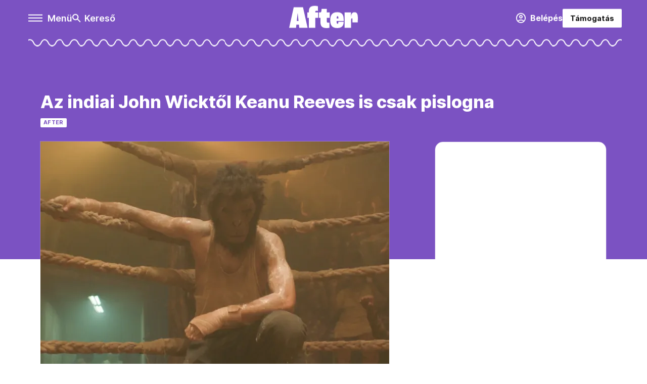

--- FILE ---
content_type: text/html;charset=utf-8
request_url: https://telex.hu/after/2024/04/11/a-majomember-dev-patel-film-kritika-monkey-man-jancso-david
body_size: 23244
content:
<!DOCTYPE html><html  lang="hu" xmlns="http://www.w3.org/1999/xhtml" class="main main--a" style="" xml:lang="hu" prefix="og: http://ogp.me/ns#"><head><meta charset="utf-8"><meta name="viewport" content="width=device-width, initial-scale=1"><title>After: Az indiai John Wicktől Keanu Reeves is csak pislogna</title><meta property="og:url" content="https://telex.hu/after/2024/04/11/a-majomember-dev-patel-film-kritika-monkey-man-jancso-david"><meta property="og:title" content="Az indiai John Wicktől Keanu Reeves is csak pislogna"><meta property="og:description" content="A Majomember a Skinsből és a Gettómilliomosból ismert Dev Patel szerelemprojektje. Az elátkozott forgatásból egy véres és nyers akciófilm lett. Vágó: Jancsó Dávid, Jancsó Miklós fia."><meta property="og:image" content="https://assets.telex.hu/images/20240411/1712844196-temp-eDlhpp_facebook.jpg"><meta property="og:image:url" content="https://assets.telex.hu/images/20240411/1712844196-temp-eDlhpp_facebook.jpg"><meta property="og:image:secure_url" content="https://assets.telex.hu/images/20240411/1712844196-temp-eDlhpp_facebook.jpg"><meta property="og:type" content="article"><meta name="article:published_time" content="2024-04-11T08:05:00.000Z"><meta name="twitter:card" content="summary"><meta name="twitter:site" content="@telexhu"><script src="https://securepubads.g.doubleclick.net/tag/js/gpt.js" async crossorigin="anonymous"></script><meta name="twitter:title" content="Az indiai John Wicktől Keanu Reeves is csak pislogna"><meta name="twitter:description" content="A Majomember a Skinsből és a Gettómilliomosból ismert Dev Patel szerelemprojektje. Az elátkozott forgatásból egy véres és nyers akciófilm lett. Vágó: Jancsó Dávid, Jancsó Miklós fia."><meta property="fb:app_id" content="966242223397117"><meta name="article:section" content="After"><meta name="article:tag" content="After"><meta name="article:tag" content="A Majomember"><meta name="article:tag" content="Dev Patel"><meta name="article:tag" content="Jancsó Dávid"><meta name="article:tag" content="india"><meta name="article:tag" content="kritika"><meta name="article:author" content="/szerzo/sajo-david"><link rel="stylesheet" href="/_nuxt/entry.KwUXanpX.css" crossorigin><link rel="stylesheet" href="/_nuxt/default.BTfou3Wo.css" crossorigin><link rel="stylesheet" href="/_nuxt/TaxMsg.Dw2lhRwy.css" crossorigin><link rel="stylesheet" href="/_nuxt/FacebookVideoEmbed.zFTq-dHr.css" crossorigin><link rel="stylesheet" href="/_nuxt/SingleArticle.BOjRujZz.css" crossorigin><link rel="stylesheet" href="/_nuxt/App.Ck5OgVU_.css" crossorigin><link rel="stylesheet" href="/_nuxt/PlaceholderView.DY7nOxo4.css" crossorigin><link rel="stylesheet" href="/_nuxt/GeneralDisclaimer.C0WYMYHB.css" crossorigin><link rel="stylesheet" href="/_nuxt/Oembed.GWXsJqbo.css" crossorigin><link href="https://www.googletagmanager.com/gtm.js?id=GTM-NQ9T4QR" rel="preload" crossorigin="anonymous" referrerpolicy="no-referrer" fetchpriority="low" as="script"><link rel="modulepreload" as="script" crossorigin href="/_nuxt/CdUdOiK8.js"><link rel="modulepreload" as="script" crossorigin href="/_nuxt/p3M8lhbA.js"><link rel="modulepreload" as="script" crossorigin href="/_nuxt/OIWfHLAw.js"><link rel="modulepreload" as="script" crossorigin href="/_nuxt/B-tG16y9.js"><link rel="modulepreload" as="script" crossorigin href="/_nuxt/DxMAUimh.js"><link rel="modulepreload" as="script" crossorigin href="/_nuxt/CSO--7z4.js"><link rel="modulepreload" as="script" crossorigin href="/_nuxt/g7W1KOXq.js"><link rel="modulepreload" as="script" crossorigin href="/_nuxt/FiyoiitP.js"><link rel="modulepreload" as="script" crossorigin href="/_nuxt/BMt63T0W.js"><link rel="modulepreload" as="script" crossorigin href="/_nuxt/DM8Jrg-z.js"><link rel="modulepreload" as="script" crossorigin href="/_nuxt/CL8wHKvv.js"><link rel="modulepreload" as="script" crossorigin href="/_nuxt/DUZiVrXs.js"><link rel="modulepreload" as="script" crossorigin href="/_nuxt/CwymD8hp.js"><link rel="modulepreload" as="script" crossorigin href="/_nuxt/9XFtN37d.js"><link rel="modulepreload" as="script" crossorigin href="/_nuxt/KY4eHMSF.js"><link rel="modulepreload" as="script" crossorigin href="/_nuxt/CHvyEAkq.js"><link rel="modulepreload" as="script" crossorigin href="/_nuxt/B8bqXr7R.js"><link rel="modulepreload" as="script" crossorigin href="/_nuxt/YFIfbDjy.js"><link rel="modulepreload" as="script" crossorigin href="/_nuxt/BAGmA9jR.js"><link rel="modulepreload" as="script" crossorigin href="/_nuxt/C6Tn8N03.js"><link rel="preload" as="fetch" fetchpriority="low" crossorigin="anonymous" href="/_nuxt/builds/meta/06f75ecc-160f-4705-b973-456a87afb9d6.json"><link rel="icon" type="image/png" href="/after-favicon-48.png"><link rel="canonical" href="https://telex.hu/after/2024/04/11/a-majomember-dev-patel-film-kritika-monkey-man-jancso-david"><meta property="og:site_name" content="after"><meta name="facebook-domain-verification" content="z21ykhonau2grf12jzdtendo24jb64"><meta name="description" content="A Majomember a Skinsből és a Gettómilliomosból ismert Dev Patel szerelemprojektje. Az elátkozott forgatásból egy véres és nyers akciófilm lett. Vágó: Jancsó Dávid, Jancsó Miklós fia."><meta name="keywords" content="After, A Majomember, Dev Patel, Jancsó Dávid, india, kritika"><script type="application/ld+json">{"@context":"http://schema.org","@type":"NewsArticle","mainEntityOfPage":{"@type":"WebPage","@id":"https://telex.hu"},"headline":"Az indiai John Wicktől Keanu Reeves is csak pislogna","image":["https://assets.telex.hu/images/20240411/1712844199-temp-bHaJLd_cimlap-normal-1per1.jpg","https://assets.telex.hu/images/20240411/1712844199-temp-pCmefe_cimlap-normal-4per3.jpg","https://assets.telex.hu/images/20240411/1712844196-temp-eDlhpp_facebook.jpg"],"datePublished":"2024-04-11T08:05:00.000Z","dateModified":"2024-04-11T08:05:00.000Z","author":[{"@type":"Person","name":"Sajó Dávid","url":"https://telex.hu/szerzo/sajo-david","image":"https://assets.telex.hu/images/0_szerzok/kis_avatar/_JO_4327_avatar.jpg","sameAs":["https://www.facebook.com/sajovagyok"],"worksFor":{"@type":"Organization","name":""}}],"publisher":{"@type":"Organization","name":"After","logo":{"@type":"ImageObject","url":"https://telex.hu/icon.jpg"}},"breadcrumb":{"@context":"https://schema.org","@type":"BreadcrumbList","itemListElement":[{"@type":"ListItem","position":1,"name":"After","item":"https://telex.hu"},{"@type":"ListItem","position":2,"name":"After","item":"https://telex.hu/rovat/"},{"@type":"ListItem","position":3,"name":"Az indiai John Wicktől Keanu Reeves is csak pislogna"}]}}</script><script type="module" src="/_nuxt/CdUdOiK8.js" crossorigin></script><script>"use strict";(()=>{const t=window,e=document.documentElement,c=["dark","light"],n=getStorageValue("localStorage","nuxt-color-mode")||"system";let i=n==="system"?u():n;const r=e.getAttribute("data-color-mode-forced");r&&(i=r),l(i),t["__NUXT_COLOR_MODE__"]={preference:n,value:i,getColorScheme:u,addColorScheme:l,removeColorScheme:d};function l(o){const s="main--"+o+"",a="";e.classList?e.classList.add(s):e.className+=" "+s,a&&e.setAttribute("data-"+a,o)}function d(o){const s="main--"+o+"",a="";e.classList?e.classList.remove(s):e.className=e.className.replace(new RegExp(s,"g"),""),a&&e.removeAttribute("data-"+a)}function f(o){return t.matchMedia("(prefers-color-scheme"+o+")")}function u(){if(t.matchMedia&&f("").media!=="not all"){for(const o of c)if(f(":"+o).matches)return o}return"light"}})();function getStorageValue(t,e){switch(t){case"localStorage":return window.localStorage.getItem(e);case"sessionStorage":return window.sessionStorage.getItem(e);case"cookie":return getCookie(e);default:return null}}function getCookie(t){const c=("; "+window.document.cookie).split("; "+t+"=");if(c.length===2)return c.pop()?.split(";").shift()}</script></head><body><div id="__nuxt"><div><!--[--><!--[--><!----><!----><!----><!----><!--]--><div><div id="fb-root"></div><div><!----><!----></div><div><div><!----><!----><!----><!----></div><!----><div data-v-f4efed5f><div class="navigation" data-v-f4efed5f><!----><div class="navigation--domain" data-v-f4efed5f><!----><div class="navigation--domain__list" data-v-f4efed5f><!--[--><!--[--><a href="/" class="navigation--domain__list__item" data-v-f4efed5f>Telex</a><!--]--><!--[--><a href="/after" class="navigation--domain__list__item navigation--domain__list__item--active" data-v-f4efed5f>After</a><!--]--><!--[--><a href="/g7" class="navigation--domain__list__item" data-v-f4efed5f>G7</a><!--]--><!--[--><a href="/karakter" class="navigation--domain__list__item" data-v-f4efed5f>Karakter</a><!--]--><!--[--><a href="/tamogatas" class="navigation--domain__list__item" data-v-f4efed5f>Támogatás</a><!--]--><!--[--><a href="https://shop.telex.hu" target="_blank" class="navigation--domain__list__item" data-v-f4efed5f>Shop</a><!--]--><!--]--></div><!----></div><div class="navigation--options" data-v-f4efed5f><div class="navigation--options__group" data-v-f4efed5f><div id="burger" class="navigation__labels navigation__mobile" data-v-f4efed5f><!--[--><button class="burger-button" type="button" title="Menu"><span class="hidden"></span><span class="burger-bar burger-bar--1"></span><span class="burger-bar burger-bar--2"></span><span class="burger-bar burger-bar--3"></span></button><p>Menü</p><!--]--></div><div class="navigation__labels" data-v-f4efed5f><svg height="100%" viewBox="0 0 24 24" class="search" width="0" data-v-f4efed5f><path fill-rule="evenodd" d="M11.793 13.553c-1.221.869-2.714 1.38-4.327 1.38A7.47 7.47 0 0 1 0 7.467 7.47 7.47 0 0 1 7.467 0a7.47 7.47 0 0 1 7.467 7.467c0 1.613-.511 3.106-1.38 4.326L20 18.24 18.24 20l-6.447-6.447zm.651-6.086a4.98 4.98 0 0 1-4.978 4.978 4.98 4.98 0 0 1-4.978-4.978 4.98 4.98 0 0 1 4.978-4.978 4.98 4.98 0 0 1 4.978 4.978z" data-v-f4efed5f></path></svg><p class="search__label" data-v-f4efed5f> Kereső </p></div></div><a href="/after" class="" data-v-f4efed5f><div class="navigation__logo" data-v-f4efed5f><svg   xmlns="http://www.w3.org/2000/svg"   width="100%"   height="100%"   viewBox="0 0 139 45"   fill-rule="evenodd"   stroke-linejoin="round"   stroke-miterlimit="2"   fill="#fff" >   <path d="M19.807 38.219h-5.189l-.696 6.328H.001L9.239 2.911h18.793l9.302 41.636H20.44l-.633-6.328zm-.823-7.657l-1.583-14.996h-.379L15.44 30.562h3.544zm20.875-6.264h-3.037V13.289h3.037V10.82C39.859 3.1 43.972 0 51.881 0c3.037 0 5.441.569 6.39.886v9.491a13.81 13.81 0 0 0-3.036-.38c-1.709 0-2.468.696-2.468 2.025v1.266h5.948v11.009h-5.948v20.248H39.859V24.298zm23.471 8.795v-8.795h-3.037V13.288h2.405c1.644 0 2.404-.759 2.594-3.48l.38-3.607h10.566v7.086h5.759v11.011h-5.759v7.276c0 1.899.569 2.532 2.848 2.532 1.076 0 1.962-.063 2.468-.127v10.378c-.761.253-3.164.633-6.391.633-8.796 0-11.833-4.43-11.833-11.896zm33.785 11.896c-11.2 0-13.983-6.897-13.983-15.756 0-11.769 5.125-16.388 14.11-16.388 8.859 0 13.098 4.365 13.098 14.49v3.227H96.039c.063 4.556.57 5.695 1.899 5.695 1.139 0 1.645-.887 1.645-4.113h10.757c.063 8.099-3.67 12.845-13.225 12.845zM96.103 25.5h3.481v-1.391c0-2.215-.443-3.164-1.645-3.164-1.139 0-1.645.76-1.836 4.556zm16.196-12.212h12.909l-.443 8.354h.127c.886-5.062 2.531-8.733 7.213-8.733 4.999 0 6.896 3.29 6.896 11.896a132.21 132.21 0 0 1-.316 8.605h-10.566l.063-5.124c0-2.343-.38-3.228-1.202-3.228-1.139 0-1.772 1.709-1.772 5.885v13.605h-12.909V13.288z" /> </svg></div></a><div class="navigation--options__group" data-v-f4efed5f><!--[--><a href="https://telex.hu/tamogatas/profil" class="btn profile__btn" data-v-f4efed5f><i class="mdi mdi-account-circle-outline" data-v-f4efed5f></i> Belépés </a><!--]--><a href="/tamogatas" class="navigation__button" data-v-f4efed5f> Támogatás </a></div></div><!----></div><div class="sidebar-container" data-v-f4efed5f><div id="sidebar" class="sidebar" data-v-f4efed5f><!----><!----></div></div></div><span></span><main class="main-container"><div class="sub-container after-container"><!----><!----><!----><div class="single_article article" lang="hu"><div class="container"><!----><!----><div class="article-container single-article article-111843 smallcover"><div class="single-article__container"><!----><div id="cikk-content" class="single-article__content"><div class="title-section"><div class="title-section__top"><!----><!----><h1>Az indiai John Wicktől Keanu Reeves is csak pislogna</h1><!----></div><div class="content-wrapper"><!----><div class="title-section__tags content-wrapper__child"><a href="/after" class="tag tag--basic">After</a></div><!----><!----><div class="history content-wrapper__child"><p class="history--original"><span></span></p><!----></div></div><div class="title-section__lines"><!--[--><!----><!--]--></div></div><!----><div class="article_body_"><div class="article_container_ article-box-margin"><div class="cover-box article-content"><div class="placeholder_ article_img with-image article-width"><picture class="pointer-none"><!--[--><source srcset="https://assets.telex.hu/images/20240410/1712734502-temp-lKIhAp_hero-normal:xs@2x.jpg 2x, https://assets.telex.hu/images/20240410/1712734502-temp-lKIhAp_hero-normal:xs@3x.jpg 3x, https://assets.telex.hu/images/20240410/1712734502-temp-lKIhAp_hero-normal:xs@4x.jpg 4x, https://assets.telex.hu/images/20240410/1712734502-temp-lKIhAp_hero-normal:xs@1.25x.jpg 1.25x" media="(max-width: 375px)"><source srcset="https://assets.telex.hu/images/20240410/1712734502-temp-lKIhAp_hero-normal:s@2x.jpg 2x, https://assets.telex.hu/images/20240410/1712734502-temp-lKIhAp_hero-normal:s@3x.jpg 3x, https://assets.telex.hu/images/20240410/1712734502-temp-lKIhAp_hero-normal:s@4x.jpg 4x, https://assets.telex.hu/images/20240410/1712734502-temp-lKIhAp_hero-normal:s@1.25x.jpg 1.25x" media="(max-width: 500px)"><source srcset="https://assets.telex.hu/images/20240410/1712734502-temp-lKIhAp_hero-normal:m@2x.jpg 2x, https://assets.telex.hu/images/20240410/1712734502-temp-lKIhAp_hero-normal:m@3x.jpg 3x, https://assets.telex.hu/images/20240410/1712734502-temp-lKIhAp_hero-normal:m@4x.jpg 4x, https://assets.telex.hu/images/20240410/1712734502-temp-lKIhAp_hero-normal:m@1.25x.jpg 1.25x" media="(max-width: 768px)"><source srcset="https://assets.telex.hu/images/20240410/1712734502-temp-lKIhAp_hero-normal:l@2x.jpg 2x, https://assets.telex.hu/images/20240410/1712734502-temp-lKIhAp_hero-normal:l@3x.jpg 3x, https://assets.telex.hu/images/20240410/1712734502-temp-lKIhAp_hero-normal:l@4x.jpg 4x, https://assets.telex.hu/images/20240410/1712734502-temp-lKIhAp_hero-normal:l@1.25x.jpg 1.25x" media="(max-width: 1200px)"><!--]--><img src="https://assets.telex.hu/images/20240410/1712734502-temp-lKIhAp_hero-normal:xl.jpg" srcset="https://assets.telex.hu/images/20240410/1712734502-temp-lKIhAp_hero-normal:xl@2x.jpg 2x, https://assets.telex.hu/images/20240410/1712734502-temp-lKIhAp_hero-normal:xl@3x.jpg 3x, https://assets.telex.hu/images/20240410/1712734502-temp-lKIhAp_hero-normal:xl@4x.jpg 4x, https://assets.telex.hu/images/20240410/1712734502-temp-lKIhAp_hero-normal:xl@1.25x.jpg 1.25x" loading="eager" alt="Az indiai John Wicktől Keanu Reeves is csak pislogna" class="placeholder_"></picture><!----></div><div class="cover_image_text">Fotó: Universal Studios</div></div><div class="top-section article-content"><div name="author-list" class="journalist"><div class="author"><div style="width:60px;"><a href="/szerzo/sajo-david" class="author__avatar"><img src="https://assets.telex.hu/images/0_szerzok/kis_avatar/_JO_4327_avatar@4x.jpg" alt="Sajó Dávid" class="avatar" loading="lazy"></a></div><div class="author__info"><a href="/szerzo/sajo-david" class="author__name">Sajó Dávid</a><!----></div></div></div><div class="top-shr"><span></span><span class="spacing-top"></span><!----><!--[--><div class="options options-top spacing-top"><svg viewBox="0 0 20 20" fill-rule="evenodd" stroke-linejoin="round" stroke-miterlimit="2" width="0"><path d="M11.194 17v-6.386h2.358l.353-2.5h-2.71v-1.6c0-.72.22-1.212 1.356-1.212L14 5.32V3.098A21.32 21.32 0 0 0 11.886 3c-2.1 0-3.523 1.16-3.523 3.3v1.835H6v2.5h2.365V17h2.83z"></path></svg><!----></div><!--]--></div></div><!----><!----><!----><div id="remp-campaign"></div><!----><span></span><div class="article-html-content"><div><p>Kétség se férhet hozzá, hogy ami a Rambo volt a 80-as, a Die Hard a 90-es (bár technikailag az első 1988-ban jelent meg), és, mondjuk, a Crank a 2000-es éveknek, az a mai modern filmgyártásnak a John Wick. Nyilván minden évtizednek megvannak a maga akciófilmes sikersztorijai, de az első John Wick 2014-ben valami olyat csinált, ami a szuperhősök és űrlovagok dominálta mozikban újra meghozta az emberek kedvét az akciófilmekhez.</p><p>A nemrég megjelent A Majomembert képtelenség nem a John Wickhez hasonlítani, viszont amíg Keanu Reeves gyakorlatilag halhatatlan férfiként mészárol le egy kisvárosnyi bűnözőt a kutyája miatt, a saját magát rendező Dev Patel képes volt sokkal mélyebb értelmet adni a soha véget nem érő, látványos és nagyon nyers erőszaknak.</p><p>A Majomember látszólag egy totálisan elátkozott projektként indult, az Y generáció számára a Skins brit tévésorozat lúzer, indiai tinifiújaként ismert Dev Patel ötleteként. Patel a kétezres évek kultikus brit tinisorozatából talán a legkomolyabb karriert futotta be, miközben Hollywood valósággal felzabálta az akkori stábot, és Nicholas Houlttól Kaya Scodelárión át Jack O’Connellig egy sor fiatal brit színész karrierje ível máig felfelé ebből a garnitúrából. Ebből a brigádból mégis Patel tűnik olyannak, aki igazán nagy dolgokra hivatott.</p><p><span class="placeholder technical-embed" unsaved-state="undefined"></span></p><p>Patel a Skins után rögtön nagyon jól választott, a Gettómilliomossal egy olyan nyolc Oscart nyerő produkcióban tűnt fel, ami elvitte a legjobb filmnek járó díjat is. Az ez után következő Az utolsó léghajlító viszont olyan óriási blama lett, hogy az indiai származású színész azóta sem vállalt ennyire nagy költségvetésű projektet. Vállalt helyette viszont egy rakás remek szerepet: az elmúlt 10 évben olyan kritikailag sikeres produkciókban volt látható, mint a The Newsroom tévésorozat, az Oroszlán, a Hotel Mumbai, <a href="/kult/2021/08/28/the-green-knight-a-zold-lovag-kritika-karlovy-vary-film-arthur-gawain-legenda">A zöld lovag</a> vagy legutóbb <a href="/after/2024/03/11/vegre-oscar-dijat-nyert-wes-anderson">a Wes Anderson első Oscarját</a> érő kisfilm.</p><h2>Egyszemélyes hadsereg</h2><p>A Majomemberben viszont nemcsak a főszerepet alakítja, hanem részben ő írta a forgatókönyvet és teljes egészében ő rendezte a filmet is. Eredetileg Neill Blomkampot kérték fel a rendezésre, de ő visszautasította azzal az ötletet, hogy ezt Patelnek kéne rendeznie. Patelnek nem újdonság, hogy egészen alacsony költségvetésű produkciókban dolgozik (A zöld lovag mindössze 15 millió dollárból készült), de A Majomember még így is óriási feladat volt neki, pláne első rendezésként.</p><p><span class="placeholder technical-embed" unsaved-state="undefined"></span></p><p>Alapból mindössze 10 millió dollárt szedtek össze hozzá, és a forgatás szinte minden pillanata el volt átkozva. Eredetileg Indiában forgatták volna, de aztán kitört a koronavírus-járvány, és addig-addig tologatták, hogy majdnem lefújták az egészet. Emiatt végül egy indonéz szigeten forgott a film nagy része, de még itt sem értek véget a viszontagságok:</p><ul><li>Az első akciójelenet forgatása során Patel eltörte az egyik kezét és több lábujját is.</li><li>A koreográfia nagy részét újra kellett tanulnia egy kézzel.</li><li>Egy jelenet miatt (ahol többször beleverik a fejét egy kézmosóba) elfertőződött a szeme.</li><li>A csúszások miatt elvesztette a produkciós tervezőjét, illetve a John Wick-filmekben is dolgozó kaszkadőreit, ezért rengeteg jelenetet saját magának és a színészeknek kellett megcsinálniuk.</li><li>Forgatás közben infarktust kapott és meghalt a fényeléssel foglalkozó stábtagjuk.</li><li>Szabályosan könyörögnie kellett a producereknek, hogy ne kaszálják el a filmet.</li><li>A végén pedig annyira kicsúsztak minden időből, hogy a produkción dolgozó könyvelők és világosító emberek ugrottak be eljátszani kisebb szerepeket.</li></ul><p><i>(Források: </i><a href="https://www.thewrap.com/dev-patel-monkey-man-broken-bones-interview/" target="_blank"><i>The Wrap</i></a><i>, </i><a href="https://fandomwire.com/the-film-was-basically-dead-dev-patel-begged-producers-to-save-monkey-man-used-lighting-guys-and-accountants-as-actors-to-finish-the-movie/" target="_blank"><i>Fandomwire</i></a><i>, </i><a href="https://ew.com/dev-patel-monkey-man-one-handed-fight-broken-hand-8623960" target="_blank"><i>Entertainment Weekly</i></a><i>, </i><a href="https://www.rollingstone.com/tv-movies/tv-movie-features/monkey-man-dev-patel-interview-1234995357/" target="_blank"><i>Rolling Stone</i></a><i>)</i></p><div class="long-img"><div class="long-img--normal long-img--vertical"><figure><div class="long-img--vertical__items long-img__items"><picture><!--[--><source srcset="https://assets.telex.hu/images/20240409/1712672966-temp-pKMbJi_cikktorzs:xs@2x.jpg 2x, https://assets.telex.hu/images/20240409/1712672966-temp-pKMbJi_cikktorzs:xs@3x.jpg 3x, https://assets.telex.hu/images/20240409/1712672966-temp-pKMbJi_cikktorzs:xs@4x.jpg 4x, https://assets.telex.hu/images/20240409/1712672966-temp-pKMbJi_cikktorzs:xs@1.25x.jpg 1.25x" media="(max-width: 375px)"><source srcset="https://assets.telex.hu/images/20240409/1712672966-temp-pKMbJi_cikktorzs:s@2x.jpg 2x, https://assets.telex.hu/images/20240409/1712672966-temp-pKMbJi_cikktorzs:s@3x.jpg 3x, https://assets.telex.hu/images/20240409/1712672966-temp-pKMbJi_cikktorzs:s@4x.jpg 4x, https://assets.telex.hu/images/20240409/1712672966-temp-pKMbJi_cikktorzs:s@1.25x.jpg 1.25x" media="(max-width: 500px)"><source srcset="https://assets.telex.hu/images/20240409/1712672966-temp-pKMbJi_cikktorzs:m@2x.jpg 2x, https://assets.telex.hu/images/20240409/1712672966-temp-pKMbJi_cikktorzs:m@3x.jpg 3x, https://assets.telex.hu/images/20240409/1712672966-temp-pKMbJi_cikktorzs:m@4x.jpg 4x, https://assets.telex.hu/images/20240409/1712672966-temp-pKMbJi_cikktorzs:m@1.25x.jpg 1.25x" media="(max-width: 768px)"><source srcset="https://assets.telex.hu/images/20240409/1712672966-temp-pKMbJi_cikktorzs:l@2x.jpg 2x, https://assets.telex.hu/images/20240409/1712672966-temp-pKMbJi_cikktorzs:l@3x.jpg 3x, https://assets.telex.hu/images/20240409/1712672966-temp-pKMbJi_cikktorzs:l@4x.jpg 4x, https://assets.telex.hu/images/20240409/1712672966-temp-pKMbJi_cikktorzs:l@1.25x.jpg 1.25x" media="(max-width: 1200px)"><!--]--><img src="https://assets.telex.hu/images/20240409/1712672966-temp-pKMbJi_cikktorzs:xl.jpg" srcset="https://assets.telex.hu/images/20240409/1712672966-temp-pKMbJi_cikktorzs:xl@2x.jpg 2x, https://assets.telex.hu/images/20240409/1712672966-temp-pKMbJi_cikktorzs:xl@3x.jpg 3x, https://assets.telex.hu/images/20240409/1712672966-temp-pKMbJi_cikktorzs:xl@4x.jpg 4x, https://assets.telex.hu/images/20240409/1712672966-temp-pKMbJi_cikktorzs:xl@1.25x.jpg 1.25x" loading="lazy" alt="Dev Patel – Fotó: Universal" class="placeholder_"></picture><!----></div><!----><figcaption><div><div>Dev Patel – Fotó: Universal</div></div></figcaption></figure></div></div><p>De itt még nem értek véget a viszontagságok, mert hiába vette meg a Netflix 30 millió dollárért a forgalmazási jogokat, a végeredményt állítólag túl erőszakosnak ítélték meg az indiai közönség ízléséhez képest, ráadásul nem igazán tetszett nekik a politikai éle sem a történetnek. Ugyanis a sztori főgonosza mind külsőleg, mind retorikájában nagyon hasonlít a jelenlegi miniszterelnök, <a href="/kulfold/2024/03/09/india-ayodhya-rama-templom-narendra-modi-hindu-nacionalizmus">a hindu nacionalista Narendra Modira</a>. Ezért sunyiban elkezdték árulni a filmet, és majdnem lelőtték az egészet, amikor felbukkant egy váratlan megmentő: Jordan Peele-nek, a Tűnj el! író-rendezőjének annyira tetszett a film, hogy bűnnek tartotta volna nem bemutatni a mozikban, ezért beszállt producerként, majd rávette a Universalt, hogy vegyék meg a jogokat potom 10 millió dollárért. Milyen jól tették!</p><h2>Ez a bosszú minden, csak nem édes</h2><p>Valamilyen szempontból érthető, hogy az indiai piacon elég erősen jelenlévő Netflix túl rizikósnak találta a projektet, de ez legyen az ő bajuk. Azért is a bajuk, mert</p><blockquote><p>A Majomember simán az egyik legjobb akciófilm az elmúlt évekből,</p></blockquote><p>és lazán ott van a helye a harcművészetet újraértelmező modern akciófilmek panteonjában, mint a sokszor említett John Wick- vagy az indonéz Rajtaütés-filmek.</p><p>A különbség annyi, hogy amíg John Wick már-már szuperhősök szintjén érinthetetlen és elpusztíthatatlan, a Rajtaütés pedig egy nagyon lineáris történet egy soha véget nem érő akciójelenettel, addig A Majomember minden pillanatán érezni a valódi tétet.</p><p>A történet szerint a főhős édesanyját gyerekként a saját szeme láttára gyilkolják meg és gyújtják fel az egész faluval együtt, emiatt bosszút forral minden felelős ellen. Csakhogy a felelősök között maffiózók, rendőrfőnökök és politikusok is vannak, így nemcsak egy szimpla bosszúállásról beszélünk: ez itt a legeslegkisebb ember egyszemélyes háborúja minden és mindenki ellen.</p><p><span class="placeholder technical-embed" unsaved-state="undefined"></span></p><p>Ugyan szinkronosan láttam filmet, de annyira kevés benne a szöveg és a dialógus, hogy ez kivételesen alig-alig vesz el az élményből. Egyedül a méltatlanul alulértékelt Sharlto Copley dekódolhatatlan akcentusa billeg egy kicsit, de a fókusz nem is ezen van. Az elálló fülű tiniből sármos férfivá (a bizonyíték, hogy mennyit számít az arcszőrzet!) érő Patel arca és szemei mindent elmondanak, nincs is szükség nagyon felesleges dumálásra. Meg nagyon hely sincs neki, hiszen a jelenetek nagy része vagy szenvedésből és visszaemlékezésből, vagy egészen látványos verekedésekből áll. Bobby (a rendes nevét nem tudjuk meg a filmben) egy mexikói pankrációra nagyon hasonlító, maszkos ketrecharcosként kapargatja össze a pénzét, és hozzászokott ahhoz, hogy neki más szerep nem jut, mint majommaszkban agyonveretni magát apróért. De mindez egy hatalmas, egy életen át szőtt mesterterv része.</p><p>Bobby mestertervének a része szép szisztematikusan addig pofozni mindenkit, amíg eljut a legfelsőbb szintekre bosszút állni. De ezek nemcsak szimpla pofozgatások, hanem a legnyersebb, legvéresebb, legőszintébb harcjelenetek, amiket életemben láttam. Képzeljünk el egy véletlenszerű jelenetet a John Wickből azzal a különbséggel, hogy itt a főhős ugyan képzett, de nem egy tökéletes harcos, ő is komoly sérüléseket szerez, és bizony néha övön aluli, már-már parodisztikus megoldásokhoz folyamodik, hogy ne maradjon alul a harcban.</p><p>Az egyik legbetegebb jelenet egyértelműen az, amikor egy liftben végül foggal és szájjal nyomja bele a kést premier plánban az ellenfele nyakába, majd őrülten izzó szemekkel még csavar is rajta egyet.</p><blockquote><p>Szinte az arcomon éreztem minden csonttörést, minden vércseppet és minden lila foltot.</p></blockquote><p>Patel pedig percről percre válik egyre erőszakosabbá, agresszívabbá, vagyis szó sincs arról, hogy az elejétől egy tökéletes gyilkológépet néznénk, hanem van egy íve az egésznek.</p><div class="long-img"><div class="long-img--normal long-img--vertical"><figure><div class="long-img--vertical__items long-img__items"><picture><!--[--><source srcset="https://assets.telex.hu/images/20240409/1712673204-temp-DgLnKJ_cikktorzs:xs@2x.jpg 2x, https://assets.telex.hu/images/20240409/1712673204-temp-DgLnKJ_cikktorzs:xs@3x.jpg 3x, https://assets.telex.hu/images/20240409/1712673204-temp-DgLnKJ_cikktorzs:xs@4x.jpg 4x, https://assets.telex.hu/images/20240409/1712673204-temp-DgLnKJ_cikktorzs:xs@1.25x.jpg 1.25x" media="(max-width: 375px)"><source srcset="https://assets.telex.hu/images/20240409/1712673204-temp-DgLnKJ_cikktorzs:s@2x.jpg 2x, https://assets.telex.hu/images/20240409/1712673204-temp-DgLnKJ_cikktorzs:s@3x.jpg 3x, https://assets.telex.hu/images/20240409/1712673204-temp-DgLnKJ_cikktorzs:s@4x.jpg 4x, https://assets.telex.hu/images/20240409/1712673204-temp-DgLnKJ_cikktorzs:s@1.25x.jpg 1.25x" media="(max-width: 500px)"><source srcset="https://assets.telex.hu/images/20240409/1712673204-temp-DgLnKJ_cikktorzs:m@2x.jpg 2x, https://assets.telex.hu/images/20240409/1712673204-temp-DgLnKJ_cikktorzs:m@3x.jpg 3x, https://assets.telex.hu/images/20240409/1712673204-temp-DgLnKJ_cikktorzs:m@4x.jpg 4x, https://assets.telex.hu/images/20240409/1712673204-temp-DgLnKJ_cikktorzs:m@1.25x.jpg 1.25x" media="(max-width: 768px)"><source srcset="https://assets.telex.hu/images/20240409/1712673204-temp-DgLnKJ_cikktorzs:l@2x.jpg 2x, https://assets.telex.hu/images/20240409/1712673204-temp-DgLnKJ_cikktorzs:l@3x.jpg 3x, https://assets.telex.hu/images/20240409/1712673204-temp-DgLnKJ_cikktorzs:l@4x.jpg 4x, https://assets.telex.hu/images/20240409/1712673204-temp-DgLnKJ_cikktorzs:l@1.25x.jpg 1.25x" media="(max-width: 1200px)"><!--]--><img src="https://assets.telex.hu/images/20240409/1712673204-temp-DgLnKJ_cikktorzs:xl.jpg" srcset="https://assets.telex.hu/images/20240409/1712673204-temp-DgLnKJ_cikktorzs:xl@2x.jpg 2x, https://assets.telex.hu/images/20240409/1712673204-temp-DgLnKJ_cikktorzs:xl@3x.jpg 3x, https://assets.telex.hu/images/20240409/1712673204-temp-DgLnKJ_cikktorzs:xl@4x.jpg 4x, https://assets.telex.hu/images/20240409/1712673204-temp-DgLnKJ_cikktorzs:xl@1.25x.jpg 1.25x" loading="lazy" alt="Fotó: Universal Studios" class="placeholder_"></picture><!----></div><!----><figcaption><div><div>Fotó: Universal Studios</div></div></figcaption></figure></div></div><p>Fontos még kiemelni, hogy az indiai és indonéz helyszínek elképesztően sokat dobnak a hangulaton, gyönyörűek a színek mindenhol, az operatőri munka pedig egyenesen pazar. A Gettómilliomos legjobb jeleneteit idézik az utcai részek, a harcjeleneteknél pedig annyira közel van a kamera, mintha valaki telefonnal a kezében próbálna meg lepörgőrúgni mindenkit. Jancsó Miklós fia, Jancsó Dávid vágóként dolgozott a filmen.</p><p>Vegyük ehhez hozzá az egészen parádés zeneválasztást, ami hol követi a trendeket, és indiai elemekkel kevert, döngetős hiphop, hol valami teljesen meglepő szám, de a csúcs egyértelműen az, amikor a Jefferson Airplane Somebody to Love-ja szép lassan átmegy egy psytrance remixbe. Életemben nem láttam még olyan filmet, ahol ennyire működött volna a goa, és még önazonosnak is mondható, hiszen az egész műfajnak indiai gyökerei vannak.</p><h2>Egy majom mindenki ellen</h2><p>A történet nyílegyenes, nincs benne semmi váratlan csavar vagy bármi meglepő, de egy ilyen mélyről jövő bosszútörténetnél ez nem is hiányzik. Mindent elmond helyette a kontextus: a transzokat érő inzultusok, a politikai és hatósági korrupció, a faji villongások és erőszakos leszámolások mind komoly gondokat okoznak Indiában, ahogy azt sem takargatja a film, hogyan viselkednek a gazdag európaiak, amerikaiak vagy britek egy ennyire szegény országban. Bobbynak semmi veszítenivalója sincs ebben a közegben.</p><p>Mégis emberi az ő története, mert minden ütése fáj nekünk is, minden sérülését magunkon érezzük, és minden fájdalma a mi fájdalmunk is – könnyű úgy éreznie magát az embernek, hogy legszívesebben egymaga elindulna bosszút állni a hatalmon utána. Bobby ezt megteszi, és hiába van nála minden erkölcsi és morális fölény, mégis csak arról van szó, hogy egy kvázi terrorista politikusokon és rendőrökön áll bosszút.</p><p>Hogy némi rosszat is írjunk: a történet néhol már bántóan kiszámítható, a mellékszereplők színészi teljesítménye azért hagy kívánnivalót maga után, és a fináléban feltűnő felmentősereg is picit lelógott a vászonról, de még így is sikerült a sok akció és filozofálgatás mellé konkrét jellemfejlődést is adni, és értelmet adni annak, hogy miért A Majomember a címe ennek a filmnek. Van ennek részben vallási háttere is, de egészen bravúros, mi lesz a főszereplőből az első és utolsó maszkos harcjelenete között.</p><p>A lezárás pedig még annak a lehetőségét sem veti el, hogy akár folytatás is készülhet, de kétlem, hogy Dev Patel még egyszer alávetné magát ilyen kemény fizikai megpróbáltatásnak. Nem is baj, mert A Majomemberen látszik, hogy egyszeri és megismételhetetlen teljesítmény, ami azért jöhetett létre, mert volt egy erős vízióval és kitartással rendelkező színész, aki inkább maga csinált mindent, mint hogy lemondjon erről a történetről. És ezzel mi, nézők jártunk a legjobban.</p><p><i>A Majomember április 11-től látható a magyar mozikban.</i></p><figure class="media"><div><span></span></div></figure></div></div><!----><!----><!----><!----><div class="article-content article-hint"><div><span></span></div><!----><!----></div><div class="support-box article-content"><div id="article-endbox-campaign-content"></div></div><!----><!----><span class="article-content"></span><!----><div class="recommendation favorite article-content"><!----><!----></div></div><div class="sidebar_container_ article-box-margin"><!----><!----><!----><!----><!----><!----><div class="spotify-embed"><iframe style="border-radius:12px;" src="https://open.spotify.com/embed/playlist/3VlPN22J5ezJ5YQ41WblkO?theme=0" height="400" allow="autoplay; clipboard-write; encrypted-media; fullscreen; picture-in-picture" loading="lazy"></iframe></div><!----><div><div class="fb-box"><div class="fb-box__logo"><div><svg viewBox="0 0 160 51" fill-rule="evenodd" stroke-linejoin="round" stroke-miterlimit="2" width="0"><path d="M68.503 42.525V9.939c0-4.677-1.252-5.991-3.759-6.868L82.063.002v42.523c0 4.677 3.243 7.599 3.243 7.599H65.26s3.243-2.922 3.243-7.599zm-51.11-27.033h10.029l-.006-3.109-10.023 3.109zm4.569 29.662c-2.875 0-4.569-1.607-4.569-5.113V0L0 15.488c2.117 0 3.831 1.702 3.831 3.798V39.89c0 8.182 3.831 11.106 10.244 11.106 5.011 0 10.391-3.215 13.929-7.891 0 .006-2.46 2.049-6.043 2.049zm40.947-18.265c.442-9.499-4.717-15.928-14.592-15.928-11.94 0-19.456 9.352-19.456 20.751C28.861 41.794 34.536 51 46.475 51c8.623 0 13.192-4.896 16.435-10.74 0 0-3.33 4.456-9.949 4.456-7.59 0-10.317-6.575-10.54-17.827V25.72c0-6.503.81-13.735 5.601-13.735 4.127 0 4.348 4.86 3.685 13.261l-9.286 1.643h20.489zm58.876 0c.442-9.499-4.717-15.928-14.592-15.928-11.94 0-19.456 9.352-19.456 20.751C87.736 41.794 93.412 51 105.35 51c8.623 0 13.192-4.896 16.435-10.74 0 0-3.33 4.456-9.949 4.456-7.59 0-10.317-6.575-10.54-17.827V25.72c0-6.503.81-13.735 5.601-13.735 4.127 0 4.348 4.86 3.685 13.261l-9.286 1.643h20.489zM160 50.124h-19.456s2.58-2.703.884-5.699l-5.748-9.863s-5.527 10.375-5.527 12.859c0 2.703 1.989 2.703 1.989 2.703h-10.907l14.446-15.562-7.811-13.445c-2.654-4.603-6.339-9.28-6.339-9.28h19.456s-2.58 2.703-.884 5.699l5.306 9.061s4.79-9.571 4.79-12.056c0-2.703-1.989-2.703-1.989-2.703h10.761l-13.561 14.759 8.253 14.247c2.652 4.603 6.339 9.28 6.339 9.28z" fill-rule="nonzero" /></svg></div></div><div class="fb-box__info">Kövess minket Facebookon is!</div><div class="fb-box__buttons"><a href="https://www.facebook.com/telexhu" target="_blank" class="btn fb-box__btn"><img src="/assets/images/facebook-box/fb.svg" alt="Facebook"><span>Követem!</span></a></div></div></div><!----><!----><span></span><!----><!----><div class="recommendation"><a href="/after" class="recommendation__head"><svg viewBox="0 0 30 30" fill-rule="evenodd" stroke-linejoin="round" stroke-miterlimit="2" width="0"><path d="M24.94 16.394c.123-.307-.134-.658-.134-.658l-3.342-4.965 3.337-5.241s.329-.513-.025-.937c-.203-.243-.488-.28-.665-.286h-4.922v-.698c.02-.066.033-.134.03-.205-.017-.386-.313-.712-.712-.712H6.921V.949c0-.496-.436-.972-.948-.947s-.949.417-.949.947V29.05c0 .496.437.972.949.947s.948-.417.948-.947V14.744l8.459.038-.006 1.088a.72.72 0 0 0 .209.502c.111.111.286.196.45.207.053.014 8.028.074 8.536.076.119-.013.292-.067.37-.263v.002zM6.881 5.042v7.277c0 .373.328.729.712.712s.712-.313.712-.712V5.042c0-.371-.327-.728-.712-.712s-.712.314-.712.712z"></path></svg><span> Friss az Afteren </span></a><!--[--><!--]--></div><!----><span></span><!----><!----><!----><!----><!----><!----><!----><!----></div></div></div></div></div></div><div id="gallery"><!----></div><!----></div></div></main><footer class="footer"><div class="footer__container"><span></span><div class="footer__highlights"><ul class="footer__links"><!--[--><li><a href="/tamogatas?utm_source=site&amp;utm_medium=button&amp;utm_campaign=footer" class=""><span id="support" class="footer__highlights__title">Támogatás</span></a></li><li><a href="https://telexalapitvany.hu/egyszazalek" target="_blank"><span class="footer__highlights__title">Adó 1% felajánlás</span></a></li><li><a href="/dokumentum/feliratkozas-hirlevelekre" class=""><span id="footerHighlightMenuItem__2" class="footer__highlights__title">Hírlevelek</span></a></li><li><a href="https://shop.telex.hu/?utm_source=site&amp;utm_medium=button&amp;utm_campaign=shop" target="_blank"><span class="footer__highlights__title">Telex Shop</span></a></li><!--]--></ul></div><ul class="footer__links"><!--[--><li><span>© 2026 Telex – Telex.hu Zrt.</span></li><li><a href="/impresszum" class="">Impresszum</a></li><li><a href="/dokumentum/a-telex-etikai-es-magatartasi-kodexe" class="">Etikai kódex</a></li><li><a href="/dokumentum/atlathatosag" class="">Átláthatóság</a></li><li><a href="/dokumentum/altalanos-szerzodesi-feltetelek" class="">ÁSZF</a></li><li><a href="/dokumentum/adatkezelesi-tajekoztato" class="">Adatkezelési tájékoztató</a></li><li><a href="/dokumentum/sutitajekoztato" class="">Sütitájékoztató</a></li><li><a href="javascript:window.__tcfapi__reconfig();">Süti beállítások</a></li><li><a href="/dokumentum/szabalyzatok" class="">Szabályzatok</a></li><li><a href="https://sales.telex.hu/?utm_source=site&amp;utm_medium=button&amp;utm_campaign=sales" target="_blank">Telex Sales</a></li><!--]--></ul><div class="footer__app"><div class="footer__app__badges"><!--[--><a target="_blank" href="https://play.google.com/store/apps/details?id=hu.app.telex&amp;hl=hu&amp;gl=US"><div class="footer__app--google"></div></a><a target="_blank" href="https://appgallery.huawei.com/#/app/C104055595?locale=hu_HU&amp;source=appshare&amp;subsource=C104055595"><div class="footer__app--huawei"></div></a><a target="_blank" href="https://apps.apple.com/us/app/telex/id1554485847"><div class="footer__app--apple"></div></a><!--]--></div></div><ul class="footer__social"><!--[--><li><a href="https://www.facebook.com/telexhu" target="_blank"><i class="icon-facebook"></i></a></li><li><a href="https://www.instagram.com/telexponthu/" target="_blank"><i class="icon-insta"></i></a></li><li><a href="https://www.youtube.com/c/telexponthu" target="_blank"><i class="icon-youtube"></i></a></li><li><a href="https://twitter.com/telexhu" target="_blank"><i class="icon-twitter"></i></a></li><li><a href="https://telex.hu/rss" target="_blank"><i class="icon-rss"></i></a></li><!--]--></ul></div></footer><div class="bottom__panels"><!----><!----></div></div></div><!--]--></div></div><div id="teleports"></div><script type="application/json" data-nuxt-data="nuxt-app" data-ssr="true" id="__NUXT_DATA__">[["ShallowReactive",1],{"data":2,"state":4,"once":10,"_errors":11,"serverRendered":8,"path":13,"pinia":14},["ShallowReactive",3],{},["Reactive",5],{"$scolor-mode":6},{"preference":7,"value":7,"unknown":8,"forced":9},"system",true,false,["Set"],["ShallowReactive",12],{},"/after/2024/04/11/a-majomember-dev-patel-film-kritika-monkey-man-jancso-david",{"commonData":15,"main":109,"auth":126,"minutes":127,"adsStore":128,"menu":418,"sponsoredLine":645,"abTest":672,"singleArticle":674,"quizStore":736,"adb":739,"podcast":740,"remp":741,"pip":742,"recommenderBox":743,"lightBox":745},{"frontendSetup":16,"componentSetup":29,"exchangeRates":32,"weatherData":32,"floodingData":32,"searchPlaceholders":33,"pipStatus":35,"dwPromo":32,"latestPrArticles":38,"assetsUrl":106,"afterSpotifyUrl":107,"trendingTags":108,"widgets":32},{"siteSlug":17,"accountUrl":18,"newsletterUrl":19,"supportUrl":20,"supportUrlAdb":21,"supportHeader":22,"supportHeaderAdb":23,"logoSvg":24,"beamProperty":25,"logoG7":26,"logoAfter":27,"logoKarakter":28},"telex","https://telex.hu/tamogatas/profil","/dokumentum/feliratkozas-hirlevelekre","/tamogatas?utm_source=site&utm_medium=button&utm_campaign=menu","/t?utm_source=site&utm_medium=button&utm_campaign=menu","\u003Ccampaign-container>\u003Cdiv id=\"donate-navigation-right\">\u003Cdiv class=\"remp-preload-banner\">\u003Cdiv class=\"html-preview-text\">\u003Ca href=\"/tamogatas\" class=\"navigation__button\" id=\"donate-navigation-right-link\">Támogatás\u003C/a>\u003C/div>\u003C/div>\u003C/div>\u003C/campaign-container>","\u003Ccampaign-container>\u003Cdiv id=\"donate-navigation-right-adb\" />\u003C/campaign-container>","\u003Csvg viewBox=\"0 0 160 51\" fill-rule=\"evenodd\" stroke-linejoin=\"round\" stroke-miterlimit=\"2\" width=\"0\">\u003Cpath d=\"M68.503 42.525V9.939c0-4.677-1.252-5.991-3.759-6.868L82.063.002v42.523c0 4.677 3.243 7.599 3.243 7.599H65.26s3.243-2.922 3.243-7.599zm-51.11-27.033h10.029l-.006-3.109-10.023 3.109zm4.569 29.662c-2.875 0-4.569-1.607-4.569-5.113V0L0 15.488c2.117 0 3.831 1.702 3.831 3.798V39.89c0 8.182 3.831 11.106 10.244 11.106 5.011 0 10.391-3.215 13.929-7.891 0 .006-2.46 2.049-6.043 2.049zm40.947-18.265c.442-9.499-4.717-15.928-14.592-15.928-11.94 0-19.456 9.352-19.456 20.751C28.861 41.794 34.536 51 46.475 51c8.623 0 13.192-4.896 16.435-10.74 0 0-3.33 4.456-9.949 4.456-7.59 0-10.317-6.575-10.54-17.827V25.72c0-6.503.81-13.735 5.601-13.735 4.127 0 4.348 4.86 3.685 13.261l-9.286 1.643h20.489zm58.876 0c.442-9.499-4.717-15.928-14.592-15.928-11.94 0-19.456 9.352-19.456 20.751C87.736 41.794 93.412 51 105.35 51c8.623 0 13.192-4.896 16.435-10.74 0 0-3.33 4.456-9.949 4.456-7.59 0-10.317-6.575-10.54-17.827V25.72c0-6.503.81-13.735 5.601-13.735 4.127 0 4.348 4.86 3.685 13.261l-9.286 1.643h20.489zM160 50.124h-19.456s2.58-2.703.884-5.699l-5.748-9.863s-5.527 10.375-5.527 12.859c0 2.703 1.989 2.703 1.989 2.703h-10.907l14.446-15.562-7.811-13.445c-2.654-4.603-6.339-9.28-6.339-9.28h19.456s-2.58 2.703-.884 5.699l5.306 9.061s4.79-9.571 4.79-12.056c0-2.703-1.989-2.703-1.989-2.703h10.761l-13.561 14.759 8.253 14.247c2.652 4.603 6.339 9.28 6.339 9.28z\" fill-rule=\"nonzero\" />\u003C/svg>","ae4d4f86-6f72-4a0a-be21-52a9d8a42eb0","\u003Csvg   xmlns=\"http://www.w3.org/2000/svg\"   width=\"100%\"   height=\"100%\"   viewBox=\"0 0 290 169\"   fill-rule=\"evenodd\"   stroke-linejoin=\"round\"   stroke-miterlimit=\"2\" >   \u003Cpath d=\"M158.17 168.999l80.906-129.478-.291-.76H158.17V0H289.96v31.785l-86.051 137.215H158.17zM79.097 65.119h83.777s2.274 15.387 2.274 21.058c.002 5.561-.394 9.092-1.492 14.542-7.45 36.98-41.843 68.281-81.54 68.281C36.796 168.999 0 131.886 0 86.176S36.796 0 82.115 0h49.697v38.762H82.115c-23.739 0-43.014 23.473-43.014 47.417s19.274 43.464 43.014 43.362c19.687-.084 35.017-14.667 36.855-25.123l-.323-.537h-39.55V65.119z\" /> \u003C/svg>","\u003Csvg   xmlns=\"http://www.w3.org/2000/svg\"   width=\"100%\"   height=\"100%\"   viewBox=\"0 0 139 45\"   fill-rule=\"evenodd\"   stroke-linejoin=\"round\"   stroke-miterlimit=\"2\"   fill=\"#fff\" >   \u003Cpath d=\"M19.807 38.219h-5.189l-.696 6.328H.001L9.239 2.911h18.793l9.302 41.636H20.44l-.633-6.328zm-.823-7.657l-1.583-14.996h-.379L15.44 30.562h3.544zm20.875-6.264h-3.037V13.289h3.037V10.82C39.859 3.1 43.972 0 51.881 0c3.037 0 5.441.569 6.39.886v9.491a13.81 13.81 0 0 0-3.036-.38c-1.709 0-2.468.696-2.468 2.025v1.266h5.948v11.009h-5.948v20.248H39.859V24.298zm23.471 8.795v-8.795h-3.037V13.288h2.405c1.644 0 2.404-.759 2.594-3.48l.38-3.607h10.566v7.086h5.759v11.011h-5.759v7.276c0 1.899.569 2.532 2.848 2.532 1.076 0 1.962-.063 2.468-.127v10.378c-.761.253-3.164.633-6.391.633-8.796 0-11.833-4.43-11.833-11.896zm33.785 11.896c-11.2 0-13.983-6.897-13.983-15.756 0-11.769 5.125-16.388 14.11-16.388 8.859 0 13.098 4.365 13.098 14.49v3.227H96.039c.063 4.556.57 5.695 1.899 5.695 1.139 0 1.645-.887 1.645-4.113h10.757c.063 8.099-3.67 12.845-13.225 12.845zM96.103 25.5h3.481v-1.391c0-2.215-.443-3.164-1.645-3.164-1.139 0-1.645.76-1.836 4.556zm16.196-12.212h12.909l-.443 8.354h.127c.886-5.062 2.531-8.733 7.213-8.733 4.999 0 6.896 3.29 6.896 11.896a132.21 132.21 0 0 1-.316 8.605h-10.566l.063-5.124c0-2.343-.38-3.228-1.202-3.228-1.139 0-1.772 1.709-1.772 5.885v13.605h-12.909V13.288z\" /> \u003C/svg>","\u003Csvg xmlns=\"http://www.w3.org/2000/svg\" width=\"100%\" height=\"100%\" viewBox=\"0 0 154 25\" fill-rule=\"evenodd\" stroke-linejoin=\"round\" stroke-miterlimit=\"2\" > \u003Cpath d=\"M28.256 1.963l-7.919 9.654 7.559 12.926h-7.853l-4.123-7.56-1.538 1.898v5.661h-2.565V4.807H9.25v19.735H6.685v-11.29C2.993 13.253 0 10.726 0 7.608s2.993-5.645 6.685-5.645h7.696v8.247l6.315-8.247h7.56z\" class=\"karakter-k\"/> \u003Cpath d=\"M27.505 15.675c0-5.563 3.927-9.359 8.966-9.359 2.127 0 3.993.785 5.138 1.865h.065v-1.44h6.021v17.802h-5.628V22.71h-.065c-1.309 1.473-3.109 2.29-5.498 2.29-5.072 0-8.999-3.763-8.999-9.326zm10.243 4.222c2.291 0 4.025-1.604 4.025-4.222 0-2.651-1.669-4.188-4.025-4.188s-4.058 1.537-4.058 4.188c0 2.618 1.735 4.222 4.058 4.222zM50.848 6.741h5.629v2.486h.065c.818-1.996 3.109-2.945 5.105-2.945.622 0 .883.098 1.08.131v6.25c-.556-.229-1.309-.294-1.8-.294-2.487 0-4.058 1.603-4.058 4.222v7.952h-6.021V6.741zm12.773 8.933c0-5.563 3.927-9.359 8.966-9.359 2.127 0 3.993.785 5.138 1.865h.065v-1.44h6.021v17.802h-5.628V22.71h-.065c-1.309 1.473-3.109 2.29-5.498 2.29-5.072 0-8.999-3.763-8.999-9.326zm10.243 4.222c2.291 0 4.025-1.604 4.025-4.222 0-2.651-1.669-4.188-4.025-4.188s-4.058 1.537-4.058 4.188c0 2.618 1.735 4.222 4.058 4.222zM87.158 0h5.989v13.188l5.301-6.447h7.199l-7.265 7.985 7.428 9.817h-7.134l-4.09-5.628-1.44 1.571v4.057h-5.989V0zm22.014 20.125v-8.443h-2.814V6.741h2.814V1.963h6.021v4.778h3.829v4.941h-3.829v6.446c0 .916.294 1.571 1.702 1.571.556 0 1.571-.131 2.127-.229v5.072c-1.047.196-2.749.327-3.829.327-4.254 0-6.021-1.539-6.021-4.745zm11.261-4.45c0-5.596 4.058-9.359 9.818-9.359 5.824 0 9.686 3.861 9.686 10.635v.524h-13.221c.589 1.996 2.094 2.585 3.731 2.585 1.571 0 2.651-.556 3.338-1.44l4.45 2.781c-1.309 1.636-3.469 3.6-7.788 3.6-5.989 0-10.014-3.763-10.014-9.326zm13.188-1.571c-.164-1.898-1.57-2.945-3.502-2.945-2.225 0-3.174 1.374-3.501 2.945h7.003zm8.5-7.363h5.628v2.486h.065c.818-1.996 3.109-2.945 5.105-2.945.622 0 .883.098 1.079.131v6.25c-.556-.229-1.309-.294-1.799-.294-2.488 0-4.058 1.603-4.058 4.222v7.952h-6.021V6.741z\"/>\u003C/svg>",{"showExchange":30,"showWeather":30,"donation":31,"quantcast":30,"refreshQuiz":31,"latestPost":30,"goalRecommender":31,"showDetails":30,"buntetoRecommender":31,"showFlooding":31,"zengaRecommender":30,"donations":30,"holdRecommender":31},"1","0",null,{"szepkilatas":34},"Pl: kerékpártúra, Ausztria, Tátra",{"pipShow":31,"pipTitle":36,"pipUrl":36,"pipOpen":30,"pipLabel":37,"pipClosable":31},"","élő",[39,71],{"id":40,"type":41,"title":42,"pubDate":43,"updatedAt":43,"deletedAt":32,"version":44,"slug":45,"articleAuthors":46,"lead":54,"mainSuperTag":55,"superTags":58,"flags":59,"live":9,"recommendedBoxImage":64,"mobileImage43":65,"mobileImage11":66,"active":8,"rank":67,"mirroringSites":68,"recommender":69,"colorClass":32,"parent":32,"speech":32,"originatingSite":17,"resizedRecommendedBoxImage":70},177896,"article","Lassabb, okosabb, szerethetőbb – így működik a CANAL+",1768211701,1768263184,"lassabb-okosabb-szerethetobb-igy-mukodik-a-canal",[47],{"id":48,"authorId":49,"name":50,"email":51,"slug":52,"avatarSrc":36,"position":53,"information":32,"title":36,"facebookUrl":32,"linkedinUrl":32,"organization":32},209582,296,"Támogatott Tartalom","csapat@telex.hu","tamogatott-tartalom",0,"Megérkezett Magyarországra a CANAL+, ami egyszerre online TV és streaming applikáció: egyetlen, átlátható felületen kapjuk meg a sportot, a filmeket, a sorozatokat és az élő televíziózást. A váltással a megszokott Direct One átadja a stafétát egy új, prémium, mindent bele élménynek: csak egy app szükséges, és máris ezernyi tartalom biztosítja a szórakozást.",{"id":56,"name":57,"slug":52,"siteSlug":17,"active":8},20,"Támogatott tartalom",[],[60],{"id":61,"name":62,"slug":63},5,"Reklámmentes","pr","/uploads/images/20260112/1768204214-temp-tep35e6pecbs5ddihIi.jpg","/uploads/images/20260112/1768204214-temp-8mshnob3alp2ePGPPAh.jpg","/uploads/images/20260112/1768204214-temp-ntv9f6ka4du6fKlOIkn.jpg",3,[17],"Megérkezett Magyarországra a CANAL+, ami egyszerre online TV és streaming applikáció: egyetlen, átlátható felületen kapjuk meg a sportot, a filmeket, a sorozatokat és az élő televíziózást.","https://assets.telex.hu/images/20260112/1768204214-temp-tep35e6pecbs5ddihIi_recommender-kedvenc.jpg",{"id":72,"type":41,"title":73,"pubDate":74,"updatedAt":74,"deletedAt":32,"version":75,"slug":76,"articleAuthors":77,"lead":86,"mainSuperTag":87,"superTags":92,"flags":97,"live":9,"recommendedBoxImage":99,"mobileImage43":100,"mobileImage11":101,"active":8,"rank":102,"mirroringSites":103,"recommender":104,"colorClass":32,"parent":32,"speech":32,"originatingSite":17,"resizedRecommendedBoxImage":105},177715,"Ezt a banki levelet most tényleg érdemes mindenkinek elolvasnia",1768210341,1768263244,"ezt-a-banki-levelet-most-tenyleg-erdemes-mindenkinek-elolvasnia",[78],{"id":79,"authorId":80,"name":81,"email":82,"slug":83,"avatarSrc":36,"position":53,"information":32,"title":32,"facebookUrl":36,"linkedinUrl":84,"organization":85},209395,1312,"Homa Péter","g7@g7.hu","homa-peter"," https://www.linkedin.com/in/homapeter/","https://biztosdontes.hu/rolunk/homa-peter","Mint minden évben, 2026-ban is január végéig – de általában jóval hamarabb – megérkezik a banki díjkimutatás az előző év költségeiről. Most azonban az ügyfelek fontos kiegészítést is kapnak mellé: ha van ilyen, akkor a bank ajánl számukra egy, a meglévőnél kedvezőbb számlacsomagot a kínálatából. Ezt már csak azért is érdemes alaposan áttanulmányozni a BiztosDöntés.hu szakértői szerint, mert így bankváltás nélkül lehet akár évi több tízezer forintot megtakarítani.",{"id":88,"name":89,"slug":90,"siteSlug":91,"active":8},56,"PR-cikk","pr-cikk","g7",[93],{"id":94,"name":95,"slug":96,"siteSlug":17,"active":8},58,"Biztos Döntés","biztos-dontes",[98],{"id":61,"name":62,"slug":63},"/uploads/images/20260109/1767961129-temp-uc8e1j5gfchdaDaDKlk.jpg","/uploads/images/20260109/1767961149-temp-vkderov6rbpt3gDOKeF.jpg","/uploads/images/20260109/1767961158-temp-t5sdoqaist4hfJdGGFB.jpg",4,[17],"Január végéig – de általában jóval hamarabb – megérkezik a banki díjkimutatás az előző év költségeiről. Most azonban az ügyfelek fontos kiegészítést is kaphatnak mellé.","https://assets.telex.hu/images/20260109/1767961129-temp-uc8e1j5gfchdaDaDKlk_recommender-kedvenc.jpg","https://assets.telex.hu","https://open.spotify.com/playlist/3VlPN22J5ezJ5YQ41WblkO?si=btU6f31KS4eHmRzbs8XoUQ",[],{"articleCount":53,"pageCount":53,"isMobile":9,"isIos":9,"isTelexApp":9,"appBuildNumber":32,"isPreview":9,"isCookieModal":8,"isNavigation":8,"isScreenshot":9,"isShowSearchBar":9,"colorMode":32,"headerOpacity":9,"needHeaderOpacity":9,"breakingBlock":32,"isFacebookSdkLoaded":9,"site":110},{"domain":111,"path":112,"slug":113,"name":114,"cssClass":115,"currency":116,"currencySign":117,"verification":118,"facebookLogo":119,"facebookUrl":120,"facebookInteraction":121,"twitterSite":122,"quantcast":123,"beamProperty":25,"mobileImage11":124,"mobileImage43":125,"authorSiteSlug":17},"telex.hu","/after","after","After","main--a","HUF","Ft","z21ykhonau2grf12jzdtendo24jb64","after_og_image_fb.jpg","https://www.facebook.com/telexhu",300,"@telexhu","/js/quantcast.js","https://assets.telex.hu/images/20240531/1717155975-temp-mHOLhm_cimlap-normal-1per1.jpg","https://assets.telex.hu/images/20230610/1686390034-temp-dKPNNa_cimlap-normal-4per3.jpg",{"loggedInUser":32,"isAuthenticated":9},{"minutes":32,"currentMinute":32,"inited":9,"enabled":8},{"slots":129,"ads":417},{"transtelex_cover_desktop_leaderboard_left_1":130,"transtelex_cover_desktop_rectangle_left_1":142,"transtelex_cover_desktop_leaderboard_left_2":155,"transtelex_cover_mobile_leaderboard_left_1":161,"transtelex_cover_mobile_rectangle_left_1":171,"transtelex_cover_mobile_leaderboard_left_2":178,"transtelex_article_desktop_roadblock_left_1":186,"transtelex_article_desktop_roadblock_left_2":198,"transtelex_article_desktop_rectangle_side_1":205,"transtelex_article_desktop_rectangle_side_2":213,"transtelex_article_mobile_roadblock_left_1":221,"transtelex_article_mobile_roadblock_left_2":229,"transtelex_article_mobile_roadblock_left_3":237,"telex_article_desktop_rectangle_side_1":245,"telex_article_desktop_rectangle_side_2":253,"telex_article_desktop_roadblock_left_1":260,"telex_article_desktop_roadblock_left_2":267,"telex_article_desktop_roadblock_left_3":274,"telex_cover_desktop_rectangle_left_1":281,"telex_cover_desktop_leaderboard_left_1":288,"telex_cover_desktop_leaderboard_left_2":294,"telex_article_mobile_roadblock_left_1":300,"telex_article_mobile_roadblock_left_2":308,"telex_article_mobile_roadblock_left_3":316,"telex_article_mobile_roadblock_left_4":324,"telex_cover_mobile_leaderboard_left_1":332,"telex_cover_mobile_rectangle_left_1":340,"telex_cover_mobile_leaderboard_left_2":347,"telex_article_app_roadblock_left_1":354,"telex_article_app_roadblock_left_2":363,"telex_article_app_roadblock_left_3":371,"telex_cover_app_leaderboard_left_1":379,"telex_cover_app_rectangle_left_1":382,"telex_cover_app_leaderboard_left_2":385,"telex_tag_app_leaderboard_left_1":388,"g7_cover_desktop_leaderboard_left_1":391,"g7_cover_desktop_leaderboard_left_2":394,"g7_cover_desktop_leaderboard_left_3":397,"g7_cover_mobile_leaderboard_left_1":400,"g7_cover_mobile_leaderboard_left_2":403,"g7_cover_mobile_leaderboard_left_3":406,"telex_article_app_roadblock_left_4":409},{"slot":131,"size":132,"load":140,"loadCollapsed":9,"observerMargin":141},"transtelex_desktop_címlap_970x250",[133,136,138],[134,135],970,250,[134,137],110,[134,139],90,"lazy","100px",{"slot":143,"size":144,"load":140,"loadCollapsed":9,"observerMargin":154},"transtelex_desktop_címlap_300x250",[145,146,147,150,152],"fluid",[121,135],[148,149],320,280,[151,149],336,[153,149],340,"300px",{"slot":156,"size":157,"load":140,"loadCollapsed":9,"observerMargin":141},"transtelex_címla_desktop_970x250_2",[158,159,160],[134,135],[134,137],[134,139],{"slot":162,"size":163,"load":140,"loadCollapsed":9,"observerMargin":154},"transtelex_mobile_címlap_300x250_1",[145,164,165,166,168,170],[121,135],[148,149],[148,167],480,[121,169],600,[151,149],{"slot":172,"size":173,"load":140,"loadCollapsed":9,"observerMargin":154},"transtelex_mobile_címlap_300x250_2",[145,174,175,176,177],[121,135],[148,149],[148,167],[151,149],{"slot":179,"size":180,"load":140,"loadCollapsed":9,"observerMargin":185},"transtelex_mobile_címlap_300x250_3",[145,181,182,183,184],[121,135],[148,149],[148,167],[151,149],"200px",{"slot":187,"size":188,"load":140,"loadCollapsed":9,"observerMargin":185,"pr":8},"transtelex_desktop_cikkoldal_640x360_1",[145,189,191,194,195],[190,190],1,[192,193],640,360,[192,167],[196,197],690,585,{"slot":199,"size":200,"load":140,"loadCollapsed":9,"observerMargin":185},"transtelex_desktop_cikkoldal_640x360_2",[145,201,202,203,204],[190,190],[192,193],[192,167],[196,197],{"slot":206,"size":207,"load":140,"loadCollapsed":9,"observerMargin":185},"transtelex_desktop_cikkoldal_jobbhasab_300x600_1",[145,208,209,210,211,212],[121,135],[148,149],[148,167],[121,169],[151,149],{"slot":214,"size":215,"load":140,"loadCollapsed":9,"observerMargin":185,"delay":8},"transtelex_desktop_cikkoldal_jobbhasab_300x600_2",[145,216,217,218,219,220],[121,135],[148,149],[148,167],[121,169],[151,149],{"slot":222,"size":223,"load":140,"loadCollapsed":9,"observerMargin":185,"pr":8},"transtelex_mobile_cikkoldal_300x250_1",[145,224,225,226,227,228],[190,190],[121,135],[148,149],[148,167],[151,149],{"slot":230,"size":231,"load":140,"loadCollapsed":9,"observerMargin":185},"transtelex_mobile_cikkoldal_300x250_2",[145,232,233,234,235,236],[190,190],[121,135],[148,149],[148,167],[151,149],{"slot":238,"size":239,"load":140,"loadCollapsed":9,"observerMargin":185},"transtelex_mobile_cikkoldal_300x250_3",[145,240,241,242,243,244],[190,190],[121,135],[148,149],[148,167],[151,149],{"slot":246,"size":247,"load":140,"loadCollapsed":9,"observerMargin":185,"setupad":8},"telex_AdM_desktop_cikk_HUN_300x250",[145,248,249,250,251,252],[190,190],[121,135],[121,169],[148,149],[151,149],{"slot":254,"size":255,"load":140,"loadCollapsed":9,"observerMargin":185},"telex_AdM_desktop_cikk_HUN_300x250_jobb2",[145,256,257,258,259],[190,190],[121,135],[121,169],[151,149],{"slot":261,"size":262,"load":140,"loadCollapsed":9,"observerMargin":185,"pr":8},"telex_AdM_desktop_cikk_HUN_640x360_1",[145,263,264,265,266],[190,190],[192,193],[192,167],[196,197],{"slot":268,"size":269,"load":140,"loadCollapsed":9,"observerMargin":185},"telex_AdM_desktop_cikk_HUN_640x360_2",[145,270,271,272,273],[190,190],[192,193],[192,167],[196,197],{"slot":275,"size":276,"load":140,"loadCollapsed":9,"observerMargin":185},"telex_AdM_desktop_cikk_HUN_640x360_3",[145,277,278,279,280],[190,190],[192,193],[192,167],[196,197],{"slot":282,"size":283,"load":140,"loadCollapsed":9,"observerMargin":154},"telex_AdM_desktop_címlap_HUN_300x250",[145,284,285,286,287],[121,135],[148,149],[151,149],[153,149],{"slot":289,"size":290,"load":140,"loadCollapsed":9,"observerMargin":141},"telex_AdM_desktop_címlap_HUN_970x250",[291,292,293],[134,135],[134,137],[134,139],{"slot":295,"size":296,"load":140,"loadCollapsed":9,"observerMargin":141},"telex_AdM_desktop_cimlap_HUN_970x250_2",[297,298,299],[134,135],[134,137],[134,139],{"slot":301,"size":302,"load":140,"loadCollapsed":9,"observerMargin":185,"pr":8},"telex_AdM_mobile_cikk_HUN_300x250",[145,303,304,305,306,307],[190,190],[121,135],[148,149],[148,167],[151,149],{"slot":309,"size":310,"load":140,"loadCollapsed":9,"observerMargin":185},"telex_AdM_mobile_cikk_HUN_300x250_2",[145,311,312,313,314,315],[190,190],[121,135],[148,149],[148,167],[151,149],{"slot":317,"size":318,"load":140,"loadCollapsed":9,"observerMargin":185},"telex_AdM_mobile_cikk_HUN_300x250_3",[145,319,320,321,322,323],[190,190],[121,135],[148,149],[148,167],[151,149],{"slot":325,"size":326,"load":140,"loadCollapsed":9,"observerMargin":185},"telex_AdM_mobile_cikk_HUN_300x250_4",[145,327,328,329,330,331],[190,190],[121,135],[148,149],[148,167],[151,149],{"slot":333,"size":334,"load":140,"loadCollapsed":9,"observerMargin":154},"telex_AdM_mobile_címlap_HUN_300x250_1",[145,335,336,337,338,339],[121,135],[148,149],[148,167],[121,169],[151,149],{"slot":341,"size":342,"load":140,"loadCollapsed":9,"observerMargin":154},"telex_AdM_mobile_címlap_HUN_300x250_2",[145,343,344,345,346],[121,135],[148,149],[148,167],[151,149],{"slot":348,"size":349,"load":140,"loadCollapsed":9,"observerMargin":185},"telex_AdM_mobile_cimlap_HUN_300x250_3",[145,350,351,352,353],[121,135],[148,149],[148,167],[151,149],{"slot":355,"size":356,"load":140,"loadCollapsed":8,"observerMargin":362,"pr":8},"telex_AdM_mobileAPP_cikk_HUN_300x250_1",[145,357,358,359,360,361],[190,190],[121,135],[148,149],[148,167],[151,149],"0px",{"slot":364,"size":365,"load":140,"loadCollapsed":8,"observerMargin":362},"telex_AdM_mobileAPP_cikk_HUN_300x250_2",[145,366,367,368,369,370],[190,190],[121,135],[148,149],[148,167],[151,149],{"slot":372,"size":373,"load":140,"loadCollapsed":8,"observerMargin":362},"telex_AdM_mobileAPP_cikk_HUN_300x250_3",[145,374,375,376,377,378],[190,190],[121,135],[148,149],[148,167],[151,149],{"slot":380,"size":381,"load":140,"loadCollapsed":8,"observerMargin":362},"telex_AdM_mobileAPP_cimlap_HUN_300x250",[121,135],{"slot":383,"size":384,"load":140,"loadCollapsed":8,"observerMargin":362},"telex_AdM_mobileAPP_címlap_HUN_300x250_2",[121,135],{"slot":386,"size":387,"load":140,"loadCollapsed":8,"observerMargin":362},"telex_AdM_mobileAPP_címlap_HUN_300x250_3",[121,135],{"slot":389,"size":390,"load":140,"loadCollapsed":8,"observerMargin":362},"telex_AdM_mobileAPP_listaoldalak_HUN_300x250",[121,135],{"slot":392,"size":393,"load":140,"loadCollapsed":9,"observerMargin":141},"g7_AdM_desktop_cimlap_HUN_970x250",[134,135],{"slot":395,"size":396,"load":140,"loadCollapsed":9,"observerMargin":141},"g7_AdM_desktop_cimlap_HUN_970x250_2",[134,135],{"slot":398,"size":399,"load":140,"loadCollapsed":9,"observerMargin":141},"g7_AdM_desktop_cimlap_HUN_970x250_3",[134,135],{"slot":401,"size":402,"load":140,"loadCollapsed":9,"observerMargin":154},"g7_AdM_mobile_cimlap_HUN_300x250_1",[121,135],{"slot":404,"size":405,"load":140,"loadCollapsed":9,"observerMargin":154},"g7_AdM_mobile_cimlap_HUN_300x250_2",[121,135],{"slot":407,"size":408,"load":140,"loadCollapsed":9,"observerMargin":154},"g7_AdM_mobile_cimlap_HUN_300x250_3",[121,135],{"slot":410,"size":411,"load":140,"loadCollapsed":8,"observerMargin":362},"telex_AdM_mobileAPP_cikk_HUN_300x250_4",[145,412,413,414,415,416],[190,190],[121,135],[148,149],[148,167],[151,149],{},{"siteMenuItems":419,"mainMenuItems":436,"sidebarMenuItems":458,"headingMenuItems":476,"extraMenuItems":534,"footerHighlightMenuItems":547,"footerNormalMenuItems":555,"footerAppMenuItems":585,"footerSocialMenuItems":595,"afterMenuItems":610,"g7MenuItems":613,"karakterMenuItems":630},[420,423,424,427,430,433],{"label":421,"url":422},"Telex","/",{"label":114,"url":112},{"label":425,"url":426},"G7","/g7",{"label":428,"url":429},"Karakter","/karakter",{"label":431,"url":432},"Támogatás","/tamogatas",{"label":434,"url":435},"Shop","https://shop.telex.hu",[437,440,443,446,449,452,455],{"label":438,"url":439},"belföld","/rovat/belfold",{"label":441,"url":442},"külföld","/rovat/kulfold",{"label":444,"url":445},"gazdaság","/rovat/gazdasag",{"label":447,"url":448},"videó","/rovat/video",{"label":450,"url":451},"élet","/rovat/eletmod",{"label":453,"url":454},"techtud","/rovat/techtud",{"label":456,"url":457},"english","/english",[459,462,465,468,471,472,473,474],{"label":460,"url":461},"Friss hírek","/legfrissebb",{"label":463,"url":464},"legfontosabb","/legfontosabb",{"label":466,"url":467},"kedvenceink","/kedvenceink",{"label":469,"url":470},"közlemény","/kozlemenyek",{"label":456,"url":457},{"label":113,"url":112},{"label":91,"url":426},{"label":475,"url":429},"karakter",[477,479,482,485,487,490,493,496,499,501,504,507,509,512,515,518,521,524,526,529,531],{"label":478,"url":439},"Belföld",{"label":480,"url":481},"Defacto","/rovat/defacto",{"label":483,"url":484},"Direkt36","/rovat/direkt36",{"label":486,"url":451},"Életmód",{"label":488,"url":489},"Ellenőrző","/rovat/ellenorzo",{"label":491,"url":492},"Észkombájn","/rovat/eszkombajn",{"label":494,"url":495},"Fotó","/rovat/foto",{"label":497,"url":498},"Gasztro","/rovat/gasztro",{"label":500,"url":445},"Gazdaság",{"label":502,"url":503},"Interjú","/rovat/interju",{"label":505,"url":506},"Komplex","/rovat/komplex",{"label":508,"url":442},"Külföld",{"label":510,"url":511},"Napirajz","/rovat/napirajz",{"label":513,"url":514},"Névérték","/rovat/nevertek",{"label":516,"url":517},"Podcast","/rovat/podcast",{"label":519,"url":520},"Sport","/rovat/sport",{"label":522,"url":523},"Szépkilátás","/rovat/szepkilatas",{"label":525,"url":454},"Techtud",{"label":527,"url":528},"Vélemény","/rovat/velemeny",{"label":530,"url":448},"Videó",{"label":532,"url":533},"Zacc","/rovat/zacc",[535,538,541,544],{"label":536,"url":537},"Adó 1% felajánlás","https://telexalapitvany.hu/egyszazalek",{"label":539,"url":540},"Telex Shop","https://shop.telex.hu/",{"label":542,"url":543},"Te!","/te",{"label":545,"url":546},"Telexakadémia","https://telexalapitvany.hu/telexakademia",[548,550,551,553],{"label":431,"url":549},"/tamogatas?utm_source=site&utm_medium=button&utm_campaign=footer",{"label":536,"url":537},{"label":552,"url":19},"Hírlevelek",{"label":539,"url":554},"https://shop.telex.hu/?utm_source=site&utm_medium=button&utm_campaign=shop",[556,558,561,564,567,570,573,576,579,582],{"label":557,"url":32},"© %year% Telex – Telex.hu Zrt.",{"label":559,"url":560},"Impresszum","/impresszum",{"label":562,"url":563},"Etikai kódex","/dokumentum/a-telex-etikai-es-magatartasi-kodexe",{"label":565,"url":566},"Átláthatóság","/dokumentum/atlathatosag",{"label":568,"url":569},"ÁSZF","/dokumentum/altalanos-szerzodesi-feltetelek",{"label":571,"url":572},"Adatkezelési tájékoztató","/dokumentum/adatkezelesi-tajekoztato",{"label":574,"url":575},"Sütitájékoztató","/dokumentum/sutitajekoztato",{"label":577,"url":578},"Süti beállítások","javascript:window.__tcfapi__reconfig();",{"label":580,"url":581},"Szabályzatok","/dokumentum/szabalyzatok",{"label":583,"url":584},"Telex Sales","https://sales.telex.hu/?utm_source=site&utm_medium=button&utm_campaign=sales",[586,589,592],{"label":587,"url":588},"footer__app--google","https://play.google.com/store/apps/details?id=hu.app.telex&hl=hu&gl=US",{"label":590,"url":591},"footer__app--huawei","https://appgallery.huawei.com/#/app/C104055595?locale=hu_HU&source=appshare&subsource=C104055595",{"label":593,"url":594},"footer__app--apple","https://apps.apple.com/us/app/telex/id1554485847",[596,598,601,604,607],{"label":597,"url":120},"icon-facebook",{"label":599,"url":600},"icon-insta","https://www.instagram.com/telexponthu/",{"label":602,"url":603},"icon-youtube","https://www.youtube.com/c/telexponthu",{"label":605,"url":606},"icon-twitter","https://twitter.com/telexhu",{"label":608,"url":609},"icon-rss","https://telex.hu/rss",[611],{"label":460,"url":612},"/after/legfrissebb",[614,616,619,622,625,628],{"label":460,"url":615},"/g7/legfrissebb",{"label":617,"url":618},"Vállalat","/g7/vallalat",{"label":620,"url":621},"Közélet","/g7/kozelet",{"label":623,"url":624},"Adat","/g7/adat",{"label":626,"url":627},"Pénz","/g7/penz",{"label":516,"url":629},"/g7/podcast",[631,633,636,639,642],{"label":460,"url":632},"/karakter/legfrissebb",{"label":634,"url":635},"Kultúra","/karakter/rovat/kultura",{"label":637,"url":638},"Telextárcák","/karakter/rovat/telextarcak",{"label":640,"url":641},"Könyvespolc","/karakter/rovat/konyvespolc",{"label":643,"url":644},"Nagyító","/karakter/rovat/nagyito",{"lines":646,"boxes":671},[647,655,664],{"active":8,"sites":32,"mainSuperTags":648,"tags":32,"dateFrom":649,"dateTo":650,"avCode":651,"ctLink":652,"description":653,"cssClass":654,"listPage":8,"newest":9,"frontPageSlug":32,"listingBoxSlug":32},[453],1766962800,1768172340,"https://ad.doubleclick.net/ddm/trackimp/N1106506.3930073TELEX/B34801085.436285981;dc_trk_aid=629626756;dc_trk_cid=246775949;ord=[timestamp];dc_lat=;dc_rdid=;tag_for_child_directed_treatment=;tfua=;gdpr=${GDPR};gdpr_consent=${GDPR_CONSENT_755};ltd=;dc_tdv=1?","https://ad.doubleclick.net/ddm/trackclk/N1106506.3930073TELEX/B34801085.436285981;dc_trk_aid=629626756;dc_trk_cid=246775949;dc_lat=;dc_rdid=;tag_for_child_directed_treatment=;tfua=;gdpr=${GDPR};gdpr_consent=${GDPR_CONSENT_755};ltd=;dc_tdv=1","Fedezd fel, mit rejthet számodra az AI!","samsung-line",{"active":8,"sites":32,"mainSuperTags":656,"tags":32,"dateFrom":658,"dateTo":659,"avCode":660,"ctLink":661,"description":662,"cssClass":663,"listPage":8,"newest":9,"frontPageSlug":32,"listingBoxSlug":32},[657],"sport",1768172400,1769381940,"https://gdehu.hit.gemius.pl/_[TIMESTAMP]/redot.gif?id=nXc1LzednPu57QFJdJP8c2ZVP6LBwqMDwIjjEmEEC0T._7/fastid=fempudnmjajclekadslqczfqobjg/stparam=uljpgwjjqq/nc=0/gdpr=0/gdpr_consent=","https://gdehu.hit.gemius.pl/hitredir/id=nXc1LzednPu57QFJdJP8c2ZVP6LBwqMDwIjjEmEEC0T._7/fastid=hpthghrfdsmddocniuxjegzjmbki/stparam=onhmnqnsvg/nc=0/gdpr=0/gdpr_consent=/url=https://dreher.hu/dreher-24?utm_campaign=WMH0105_D24_CNAB_Jan-Feb&utm_source=1x1&utm_medium=%2FTelex_Telex_Sport%2FSzponzoracio_Csik","Valódi söríz, alkoholmentesen","dreher24-b",{"active":8,"sites":32,"mainSuperTags":665,"tags":32,"dateFrom":658,"dateTo":666,"avCode":667,"ctLink":668,"description":669,"cssClass":670,"listPage":8,"newest":9,"frontPageSlug":32,"listingBoxSlug":32},[113],1768777140,"https://securepubads.g.doubleclick.net/gampad/adx?iu=/22386506929/Rejoy_impression_tracker&sz=1x1&c=[TIMESTAMP]&d_imp=1&d_imp_hdr=1","https://pubads.g.doubleclick.net/gampad/clk?id=7194007175&iu=/22386506929/Rejoy_impression_tracker","Felújított készülékek 2 év garanciával","rejoy-line-a",[],{"tests":-1,"myVariants":673},{},{"article":675,"page":32,"subArticles":32,"childArticles":32,"dashboard":32,"hasSponsoredLine":9},{"id":676,"type":41,"title":677,"pubDate":678,"updatedAt":678,"deletedAt":32,"version":679,"slug":680,"articleAuthors":681,"lead":32,"mainSuperTag":690,"superTags":692,"flags":693,"live":9,"recommendedBoxImage":698,"mobileImage43":699,"mobileImage11":700,"active":8,"rank":695,"mirroringSites":701,"recommender":702,"colorClass":32,"parent":32,"speech":32,"originatingSite":17,"subType":703,"subtitle":32,"headerType":32,"minute":32,"coverImage":704,"coverEmbed":32,"coverImageText":705,"facebookImage":706,"resizedRecommendedBoxImage":698,"coverImageSet":707,"content":708,"paragraphCount":709,"articleContributors":710,"tags":711,"facebookEngagement":730,"avCode":32,"ogDescription":702,"actions":733,"contextTitle":32,"contextLead":32,"livescoreId":32,"relatedArticles":735,"facebookTitle":677},111843,"Az indiai John Wicktől Keanu Reeves is csak pislogna",1712822700,1731429842,"a-majomember-dev-patel-film-kritika-monkey-man-jancso-david",[682],{"id":683,"authorId":684,"name":685,"email":686,"slug":687,"avatarSrc":688,"position":31,"information":36,"title":36,"facebookUrl":689,"linkedinUrl":36,"organization":36},125362,42,"Sajó Dávid","sajod@telex.hu","sajo-david","https://assets.telex.hu/images/0_szerzok/kis_avatar/_JO_4327_avatar.jpg","https://www.facebook.com/sajovagyok",{"id":691,"name":114,"slug":36,"siteSlug":113,"active":8},14,[],[694],{"id":695,"name":696,"slug":697},2,"Kedvenceink","favorite","https://assets.telex.hu/images/20240411/1712844199-temp-JLAcnE_cimlap-normal.jpg","https://assets.telex.hu/images/20240411/1712844199-temp-pCmefe_cimlap-normal-4per3.jpg","https://assets.telex.hu/images/20240411/1712844199-temp-bHaJLd_cimlap-normal-1per1.jpg",[17],"A Majomember a Skinsből és a Gettómilliomosból ismert Dev Patel szerelemprojektje. Az elátkozott forgatásból egy véres és nyers akciófilm lett. Vágó: Jancsó Dávid, Jancsó Miklós fia.","N","https://assets.telex.hu/images/20240410/1712734502-temp-lKIhAp_cover.jpg","Fotó: Universal Studios","https://assets.telex.hu/images/20240411/1712844196-temp-eDlhpp_facebook.jpg","https://assets.telex.hu/images/20240410/1712734502-temp-lKIhAp_cover@1x.jpg 1x, https://assets.telex.hu/images/20240410/1712734502-temp-lKIhAp_cover@2x.jpg 2x, https://assets.telex.hu/images/20240410/1712734502-temp-lKIhAp_cover@3x.jpg 3x, https://assets.telex.hu/images/20240410/1712734502-temp-lKIhAp_cover@4x.jpg 4x","\u003Cp>Kétség se férhet hozzá, hogy ami a Rambo volt a 80-as, a Die Hard a 90-es (bár technikailag az első 1988-ban jelent meg), és, mondjuk, a Crank a 2000-es éveknek, az a mai modern filmgyártásnak a John Wick. Nyilván minden évtizednek megvannak a maga akciófilmes sikersztorijai, de az első John Wick 2014-ben valami olyat csinált, ami a szuperhősök és űrlovagok dominálta mozikban újra meghozta az emberek kedvét az akciófilmekhez.\u003C/p>\u003Cp>A nemrég megjelent A Majomembert képtelenség nem a John Wickhez hasonlítani, viszont amíg Keanu Reeves gyakorlatilag halhatatlan férfiként mészárol le egy kisvárosnyi bűnözőt a kutyája miatt, a saját magát rendező Dev Patel képes volt sokkal mélyebb értelmet adni a soha véget nem érő, látványos és nagyon nyers erőszaknak.\u003C/p>\u003Cp>A Majomember látszólag egy totálisan elátkozott projektként indult, az Y generáció számára a Skins brit tévésorozat lúzer, indiai tinifiújaként ismert Dev Patel ötleteként. Patel a kétezres évek kultikus brit tinisorozatából talán a legkomolyabb karriert futotta be, miközben Hollywood valósággal felzabálta az akkori stábot, és Nicholas Houlttól Kaya Scodelárión át Jack O’Connellig egy sor fiatal brit színész karrierje ível máig felfelé ebből a garnitúrából. Ebből a brigádból mégis Patel tűnik olyannak, aki igazán nagy dolgokra hivatott.\u003C/p>\u003Cp>\u003Cplaceholder-view class=\"placeholder technical-embed\" content-type=\"technical-embed\" code=\"ad?lock=1\" unsaved-state=\"undefined\"> \u003C/placeholder-view>\u003C/p>\u003Cp>Patel a Skins után rögtön nagyon jól választott, a Gettómilliomossal egy olyan nyolc Oscart nyerő produkcióban tűnt fel, ami elvitte a legjobb filmnek járó díjat is. Az ez után következő Az utolsó léghajlító viszont olyan óriási blama lett, hogy az indiai származású színész azóta sem vállalt ennyire nagy költségvetésű projektet. Vállalt helyette viszont egy rakás remek szerepet: az elmúlt 10 évben olyan kritikailag sikeres produkciókban volt látható, mint a The Newsroom tévésorozat, az Oroszlán, a Hotel Mumbai, \u003Ca href=\"/kult/2021/08/28/the-green-knight-a-zold-lovag-kritika-karlovy-vary-film-arthur-gawain-legenda\">A zöld lovag\u003C/a> vagy legutóbb \u003Ca href=\"/after/2024/03/11/vegre-oscar-dijat-nyert-wes-anderson\">a Wes Anderson első Oscarját\u003C/a> érő kisfilm.\u003C/p>\u003Ch2>Egyszemélyes hadsereg\u003C/h2>\u003Cp>A Majomemberben viszont nemcsak a főszerepet alakítja, hanem részben ő írta a forgatókönyvet és teljes egészében ő rendezte a filmet is. Eredetileg Neill Blomkampot kérték fel a rendezésre, de ő visszautasította azzal az ötletet, hogy ezt Patelnek kéne rendeznie. Patelnek nem újdonság, hogy egészen alacsony költségvetésű produkciókban dolgozik (A zöld lovag mindössze 15 millió dollárból készült), de A Majomember még így is óriási feladat volt neki, pláne első rendezésként.\u003C/p>\u003Cp>\u003Cplaceholder-view class=\"placeholder technical-embed\" content-type=\"technical-embed\" code=\"ad?lock=1\" unsaved-state=\"undefined\"> \u003C/placeholder-view>\u003C/p>\u003Cp>Alapból mindössze 10 millió dollárt szedtek össze hozzá, és a forgatás szinte minden pillanata el volt átkozva. Eredetileg Indiában forgatták volna, de aztán kitört a koronavírus-járvány, és addig-addig tologatták, hogy majdnem lefújták az egészet. Emiatt végül egy indonéz szigeten forgott a film nagy része, de még itt sem értek véget a viszontagságok:\u003C/p>\u003Cul>\u003Cli>Az első akciójelenet forgatása során Patel eltörte az egyik kezét és több lábujját is.\u003C/li>\u003Cli>A koreográfia nagy részét újra kellett tanulnia egy kézzel.\u003C/li>\u003Cli>Egy jelenet miatt (ahol többször beleverik a fejét egy kézmosóba) elfertőződött a szeme.\u003C/li>\u003Cli>A csúszások miatt elvesztette a produkciós tervezőjét, illetve a John Wick-filmekben is dolgozó kaszkadőreit, ezért rengeteg jelenetet saját magának és a színészeknek kellett megcsinálniuk.\u003C/li>\u003Cli>Forgatás közben infarktust kapott és meghalt a fényeléssel foglalkozó stábtagjuk.\u003C/li>\u003Cli>Szabályosan könyörögnie kellett a producereknek, hogy ne kaszálják el a filmet.\u003C/li>\u003Cli>A végén pedig annyira kicsúsztak minden időből, hogy a produkción dolgozó könyvelők és világosító emberek ugrottak be eljátszani kisebb szerepeket.\u003C/li>\u003C/ul>\u003Cp>\u003Ci>(Források: \u003C/i>\u003Ca href=\"https://www.thewrap.com/dev-patel-monkey-man-broken-bones-interview/\" target=\"_blank\">\u003Ci>The Wrap\u003C/i>\u003C/a>\u003Ci>, \u003C/i>\u003Ca href=\"https://fandomwire.com/the-film-was-basically-dead-dev-patel-begged-producers-to-save-monkey-man-used-lighting-guys-and-accountants-as-actors-to-finish-the-movie/\" target=\"_blank\">\u003Ci>Fandomwire\u003C/i>\u003C/a>\u003Ci>, \u003C/i>\u003Ca href=\"https://ew.com/dev-patel-monkey-man-one-handed-fight-broken-hand-8623960\" target=\"_blank\">\u003Ci>Entertainment Weekly\u003C/i>\u003C/a>\u003Ci>, \u003C/i>\u003Ca href=\"https://www.rollingstone.com/tv-movies/tv-movie-features/monkey-man-dev-patel-interview-1234995357/\" target=\"_blank\">\u003Ci>Rolling Stone\u003C/i>\u003C/a>\u003Ci>)\u003C/i>\u003C/p>\u003Cadvanced-image pic-type=\"normal\" pic1=\"https://assets.telex.hu/images/20240409/1712672966-temp-pKMbJi_cikktorzs.jpg\" pic2=\"\" pic3=\"\" pic4=\"\" image-alt=\"Dev Patel – Fotó: Universal\" align=\"top\" vertical=\"true\"> \u003C/advanced-image>\u003Cp>De itt még nem értek véget a viszontagságok, mert hiába vette meg a Netflix 30 millió dollárért a forgalmazási jogokat, a végeredményt állítólag túl erőszakosnak ítélték meg az indiai közönség ízléséhez képest, ráadásul nem igazán tetszett nekik a politikai éle sem a történetnek. Ugyanis a sztori főgonosza mind külsőleg, mind retorikájában nagyon hasonlít a jelenlegi miniszterelnök, \u003Ca href=\"/kulfold/2024/03/09/india-ayodhya-rama-templom-narendra-modi-hindu-nacionalizmus\">a hindu nacionalista Narendra Modira\u003C/a>. Ezért sunyiban elkezdték árulni a filmet, és majdnem lelőtték az egészet, amikor felbukkant egy váratlan megmentő: Jordan Peele-nek, a Tűnj el! író-rendezőjének annyira tetszett a film, hogy bűnnek tartotta volna nem bemutatni a mozikban, ezért beszállt producerként, majd rávette a Universalt, hogy vegyék meg a jogokat potom 10 millió dollárért. Milyen jól tették!\u003C/p>\u003Ch2>Ez a bosszú minden, csak nem édes\u003C/h2>\u003Cp>Valamilyen szempontból érthető, hogy az indiai piacon elég erősen jelenlévő Netflix túl rizikósnak találta a projektet, de ez legyen az ő bajuk. Azért is a bajuk, mert\u003C/p>\u003Cblockquote>\u003Cp>A Majomember simán az egyik legjobb akciófilm az elmúlt évekből,\u003C/p>\u003C/blockquote>\u003Cp>és lazán ott van a helye a harcművészetet újraértelmező modern akciófilmek panteonjában, mint a sokszor említett John Wick- vagy az indonéz Rajtaütés-filmek.\u003C/p>\u003Cp>A különbség annyi, hogy amíg John Wick már-már szuperhősök szintjén érinthetetlen és elpusztíthatatlan, a Rajtaütés pedig egy nagyon lineáris történet egy soha véget nem érő akciójelenettel, addig A Majomember minden pillanatán érezni a valódi tétet.\u003C/p>\u003Cp>A történet szerint a főhős édesanyját gyerekként a saját szeme láttára gyilkolják meg és gyújtják fel az egész faluval együtt, emiatt bosszút forral minden felelős ellen. Csakhogy a felelősök között maffiózók, rendőrfőnökök és politikusok is vannak, így nemcsak egy szimpla bosszúállásról beszélünk: ez itt a legeslegkisebb ember egyszemélyes háborúja minden és mindenki ellen.\u003C/p>\u003Cp>\u003Cplaceholder-view class=\"placeholder technical-embed\" content-type=\"technical-embed\" code=\"ad?lock=1\" unsaved-state=\"undefined\"> \u003C/placeholder-view>\u003C/p>\u003Cp>Ugyan szinkronosan láttam filmet, de annyira kevés benne a szöveg és a dialógus, hogy ez kivételesen alig-alig vesz el az élményből. Egyedül a méltatlanul alulértékelt Sharlto Copley dekódolhatatlan akcentusa billeg egy kicsit, de a fókusz nem is ezen van. Az elálló fülű tiniből sármos férfivá (a bizonyíték, hogy mennyit számít az arcszőrzet!) érő Patel arca és szemei mindent elmondanak, nincs is szükség nagyon felesleges dumálásra. Meg nagyon hely sincs neki, hiszen a jelenetek nagy része vagy szenvedésből és visszaemlékezésből, vagy egészen látványos verekedésekből áll. Bobby (a rendes nevét nem tudjuk meg a filmben) egy mexikói pankrációra nagyon hasonlító, maszkos ketrecharcosként kapargatja össze a pénzét, és hozzászokott ahhoz, hogy neki más szerep nem jut, mint majommaszkban agyonveretni magát apróért. De mindez egy hatalmas, egy életen át szőtt mesterterv része.\u003C/p>\u003Cp>Bobby mestertervének a része szép szisztematikusan addig pofozni mindenkit, amíg eljut a legfelsőbb szintekre bosszút állni. De ezek nemcsak szimpla pofozgatások, hanem a legnyersebb, legvéresebb, legőszintébb harcjelenetek, amiket életemben láttam. Képzeljünk el egy véletlenszerű jelenetet a John Wickből azzal a különbséggel, hogy itt a főhős ugyan képzett, de nem egy tökéletes harcos, ő is komoly sérüléseket szerez, és bizony néha övön aluli, már-már parodisztikus megoldásokhoz folyamodik, hogy ne maradjon alul a harcban.\u003C/p>\u003Cp>Az egyik legbetegebb jelenet egyértelműen az, amikor egy liftben végül foggal és szájjal nyomja bele a kést premier plánban az ellenfele nyakába, majd őrülten izzó szemekkel még csavar is rajta egyet.\u003C/p>\u003Cblockquote>\u003Cp>Szinte az arcomon éreztem minden csonttörést, minden vércseppet és minden lila foltot.\u003C/p>\u003C/blockquote>\u003Cp>Patel pedig percről percre válik egyre erőszakosabbá, agresszívabbá, vagyis szó sincs arról, hogy az elejétől egy tökéletes gyilkológépet néznénk, hanem van egy íve az egésznek.\u003C/p>\u003Cadvanced-image pic-type=\"normal\" pic1=\"https://assets.telex.hu/images/20240409/1712673204-temp-DgLnKJ_cikktorzs.jpg\" pic2=\"\" pic3=\"\" pic4=\"\" image-alt=\"Fotó: Universal Studios\" align=\"top\" vertical=\"true\"> \u003C/advanced-image>\u003Cp>Fontos még kiemelni, hogy az indiai és indonéz helyszínek elképesztően sokat dobnak a hangulaton, gyönyörűek a színek mindenhol, az operatőri munka pedig egyenesen pazar. A Gettómilliomos legjobb jeleneteit idézik az utcai részek, a harcjeleneteknél pedig annyira közel van a kamera, mintha valaki telefonnal a kezében próbálna meg lepörgőrúgni mindenkit. Jancsó Miklós fia, Jancsó Dávid vágóként dolgozott a filmen.\u003C/p>\u003Cp>Vegyük ehhez hozzá az egészen parádés zeneválasztást, ami hol követi a trendeket, és indiai elemekkel kevert, döngetős hiphop, hol valami teljesen meglepő szám, de a csúcs egyértelműen az, amikor a Jefferson Airplane Somebody to Love-ja szép lassan átmegy egy psytrance remixbe. Életemben nem láttam még olyan filmet, ahol ennyire működött volna a goa, és még önazonosnak is mondható, hiszen az egész műfajnak indiai gyökerei vannak.\u003C/p>\u003Ch2>Egy majom mindenki ellen\u003C/h2>\u003Cp>A történet nyílegyenes, nincs benne semmi váratlan csavar vagy bármi meglepő, de egy ilyen mélyről jövő bosszútörténetnél ez nem is hiányzik. Mindent elmond helyette a kontextus: a transzokat érő inzultusok, a politikai és hatósági korrupció, a faji villongások és erőszakos leszámolások mind komoly gondokat okoznak Indiában, ahogy azt sem takargatja a film, hogyan viselkednek a gazdag európaiak, amerikaiak vagy britek egy ennyire szegény országban. Bobbynak semmi veszítenivalója sincs ebben a közegben.\u003C/p>\u003Cp>Mégis emberi az ő története, mert minden ütése fáj nekünk is, minden sérülését magunkon érezzük, és minden fájdalma a mi fájdalmunk is – könnyű úgy éreznie magát az embernek, hogy legszívesebben egymaga elindulna bosszút állni a hatalmon utána. Bobby ezt megteszi, és hiába van nála minden erkölcsi és morális fölény, mégis csak arról van szó, hogy egy kvázi terrorista politikusokon és rendőrökön áll bosszút.\u003C/p>\u003Cp>Hogy némi rosszat is írjunk: a történet néhol már bántóan kiszámítható, a mellékszereplők színészi teljesítménye azért hagy kívánnivalót maga után, és a fináléban feltűnő felmentősereg is picit lelógott a vászonról, de még így is sikerült a sok akció és filozofálgatás mellé konkrét jellemfejlődést is adni, és értelmet adni annak, hogy miért A Majomember a címe ennek a filmnek. Van ennek részben vallási háttere is, de egészen bravúros, mi lesz a főszereplőből az első és utolsó maszkos harcjelenete között.\u003C/p>\u003Cp>A lezárás pedig még annak a lehetőségét sem veti el, hogy akár folytatás is készülhet, de kétlem, hogy Dev Patel még egyszer alávetné magát ilyen kemény fizikai megpróbáltatásnak. Nem is baj, mert A Majomemberen látszik, hogy egyszeri és megismételhetetlen teljesítmény, ami azért jöhetett létre, mert volt egy erős vízióval és kitartással rendelkező színész, aki inkább maga csinált mindent, mint hogy lemondjon erről a történetről. És ezzel mi, nézők jártunk a legjobban.\u003C/p>\u003Cp>\u003Ci>A Majomember április 11-től látható a magyar mozikban.\u003C/i>\u003C/p>\u003Cfigure class=\"media\">\u003Coembed url=\"https://www.youtube.com/watch?v=FxSkFuAf5nI\">\u003C/oembed>\u003C/figure>\n",35,[],[712,716,720,724,727],{"id":713,"name":714,"slug":715},34974,"A Majomember","a-majomember",{"id":717,"name":718,"slug":719},34975,"Dev Patel","dev-patel",{"id":721,"name":722,"slug":723},35027,"Jancsó Dávid","jancso-david",{"id":725,"name":726,"slug":726},831,"india",{"id":728,"name":729,"slug":729},967,"kritika",{"commentCount":731,"commentPluginCount":53,"reactionCount":732,"shareCount":190},8,68,{"recommended":734},"/api/recommended/mstag/{?v}",[],{"quizzes":737,"answers":738},[],[],{"isSupportLinkBlocked":9},{"visible":9,"minimalized":53,"episode":32,"playing":9,"autoPlay":8},{"user":32,"subscriptions":32,"subscriptionsInited":9,"showProfileModal":9,"userChecked":9},{"showPipVideo":9,"showPipFinishing":9,"closedPipVideo":9},{"recommenderBoxVersions":744,"random":32,"special":32,"breaking":32,"important":32,"newest":32,"favorite":32,"pr":32,"after":32,"g7":32,"karakter":32},[],{"imageItems":746,"subImageItems":747,"quizImageItems":748,"otherImageItems":749,"imageIndex":32,"isGallery":9,"lastImageThumb":32},[],[],[],[]]</script><script>window.__NUXT__={};window.__NUXT__.config={public:{apiCacheUrl:"https://telex.hu/api-cache",beamTrackerEnabled:true,beamTrackerUrl:"https://beam-tracker.telex.hu",rempCampaignUrl:"https://campaign.telex.hu",rempCrmUrl:"https://tamogatas.telex.hu",googleOAuthClientId:"775538780639-7fit7rp4tor38n5ssj9bk59r0i0lfrnu.apps.googleusercontent.com",gptAds:22386506929,setupad:false,scripts:{googleTagManager:{id:"GTM-NQ9T4QR"}},device:{defaultUserAgent:"Mozilla/5.0 (Macintosh; Intel Mac OS X 10_13_2) AppleWebKit/537.36 (KHTML, like Gecko) Chrome/64.0.3282.39 Safari/537.36",enabled:true,refreshOnResize:false},"nuxt-scripts":{version:"",defaultScriptOptions:{trigger:"onNuxtReady"}}},app:{baseURL:"/",buildId:"06f75ecc-160f-4705-b973-456a87afb9d6",buildAssetsDir:"/_nuxt/",cdnURL:""}}</script></body></html>

--- FILE ---
content_type: text/css; charset=utf-8
request_url: https://telex.hu/_nuxt/PlaceholderView.DY7nOxo4.css
body_size: 1082
content:
#trends-widget[data-v-169107d1]{width:100%;margin:auto}.hint-box--political-capital{grid-template-columns:1fr;place-items:center;gap:15px;display:grid}@media screen and (min-width:500px){.hint-box--political-capital{grid-template-columns:1fr 150px}}.hint-box--political-capital .pc-logo{order:-1;max-width:160px;height:100%;width:100%!important}@media screen and (min-width:500px){.hint-box--political-capital .pc-logo{order:0}}.single-article .article-html-content .local-reports{background:#555;border-radius:5px;flex-direction:column;padding:20px 25px;display:flex}.single-article .article-html-content .local-reports p{color:#fff;cursor:default}.single-article .article-html-content .local-reports p:first-child{color:#fe0;font-size:1.2rem}.single-article .article-html-content .local-reports a{color:#333;background:#fe0;place-content:center;width:100%;margin:15px 0 0;display:grid}@media screen and (min-width:500px){.single-article .article-html-content .local-reports a{width:max-content}}.single-article .article-html-content .local-reports a:hover{opacity:.8}.donation-link[data-v-45895214]{color:var(--yellow)}.donation-link[data-v-45895214]:hover{text-decoration:underline}.related-article{border-left:2px solid var(--color-general);border:2px solid var(--color-general);grid-gap:15px;border-left-width:6px;grid-template-columns:70px 1fr;align-items:start;padding:15px;display:grid}@media screen and (min-width:500px){.related-article{grid-template-columns:100px 1fr}}.related-article__content{flex-direction:column;gap:5px;display:flex;transform:translateY(-3px)}.related-article__info{justify-content:flex-start;align-items:center;gap:15px;display:flex}.related-article__head{font-family:var(--sans);font-size:.7rem;font-weight:var(--max);text-transform:uppercase}.related-article__history{font-family:var(--sans);font-size:.66rem}.related-article__img{border:1px solid var(--color-gray-light);z-index:1;width:100%;height:0;padding-top:100%;transition:background-color .3s,border .3s;position:relative}.related-article__img,.related-article__img img{-o-object-fit:cover;object-fit:cover;border-radius:3px}.related-article__img img{height:100%;position:absolute;top:50%;left:50%;transform:translate(-50%,-50%)}.related-article__title{font-family:var(--sans);font-size:.88rem;font-weight:var(--max);transition:var(--theme-text);line-height:1.3;display:block;color:var(--color-text)!important}.related-article__title:hover{text-decoration:none!important}@media screen and (min-width:500px){.related-article__title{max-width:85%}}.related-article .tag--cl{background:var(--color-text);transition:var(--theme);border-radius:15px}.related-article .tag--cl:hover{opacity:.8}.related-article .tag__item{color:var(--color-bg);font-family:var(--sans);font-size:.77rem;font-weight:var(--bold);transition:var(--theme-text);padding:2px 12px}.transtelex-donate[data-v-d2d2ebb3]{background:#00916b;border-radius:5px;flex-direction:column;padding:20px 25px;display:flex}.transtelex-donate p[data-v-d2d2ebb3]{color:#fff;cursor:default}.transtelex-donate p[data-v-d2d2ebb3]:first-child{font-size:1.2rem}.transtelex-donate a[data-v-d2d2ebb3]{background:#fe0;place-content:center;width:100%;margin:15px 0 0;display:grid;color:#000!important}@media screen and (min-width:500px){.transtelex-donate a[data-v-d2d2ebb3]{width:max-content}}.transtelex-donate a[data-v-d2d2ebb3]:hover{opacity:.8}.alrite-disclaimer-container{font-style:italic}.sponsored-box{opacity:0;z-index:2;width:100%;height:350px;animation:2s appear;display:flex;position:relative;overflow:hidden}@media screen and (min-width:330px){.sponsored-box{height:400px}}@media screen and (min-width:500px){.sponsored-box{display:none!important}}.sponsored-box:after{background:var(--color-bg);color:#a4a4a4;text-transform:uppercase;transition:var(--theme);z-index:4;place-content:center;width:100%;padding:2px 8px;font-size:10px;font-weight:400;display:grid;position:absolute;bottom:0;left:50%;transform:translate(-50%);content:"hirdetés"!important;height:20px!important;top:auto!important}.sponsored-box__content{width:100%;position:absolute}.sponsored-box__content--ad{background:0 0;width:300px;height:max-content;margin:0 auto;top:50%;left:50%;transform:translate(-50%)translateY(-50%);z-index:2!important;position:fixed!important}@media screen and (max-width:330px){.sponsored-box__content--ad{width:290px}}.sponsored-box__content--telex{background:0 0;width:300px;height:600px;margin:0 auto;top:50%;left:50%;transform:translate(-50%)translateY(-50%);z-index:1!important;text-decoration:none!important;position:fixed!important}@media screen and (max-width:330px){.sponsored-box__content--telex{width:290px}}.sponsored-box__content--bg{background:var(--color-gray-extra-light);height:600px;transition:var(--theme);width:calc(100vw - 30px);margin:0 auto;top:50%;left:50%;transform:translate(-50%)translateY(-50%);z-index:0!important;position:fixed!important}.sponsored-box__ad{width:300px;height:600px;display:grid}@media screen and (max-width:330px){.sponsored-box__ad{width:290px}}.sponsored-box__ad--telex{place-content:center;width:300px;height:600px;display:grid;position:absolute;top:0;left:50%;transform:translate(-50%)}.sponsored-box__ad .goa-embedded:before{display:none!important}.sponsored-box__ad .goa-embedded{padding:0!important}.sponsored-box__fill{opacity:1;z-index:4}.telex__logo{width:calc(100% - 140px)}.telex__message{width:calc(100% - 20px)}.telex__content{flex-direction:column;justify-content:space-between;align-items:center;width:240px;height:500px;display:flex}.telex__container{cursor:pointer;background:linear-gradient(140deg,#00916b,#002d54 34% 44%,#79b938);place-content:center;width:300px;height:600px;display:grid;overflow:hidden}.telex__container:hover{background:linear-gradient(160deg,#00916b,#002d54 34% 44%,#79b938)}.telex__btn{color:#000;background:#ff0;border-radius:3px;place-content:center;width:100%;height:44px;font-family:Inter,sans-serif;font-weight:600;display:grid}.telex__btn:hover{opacity:.9;text-decoration:none!important}


--- FILE ---
content_type: text/javascript; charset=utf-8
request_url: https://telex.hu/_nuxt/B-tG16y9.js
body_size: 213
content:
import{Qt as e,hn as t,q as n,tn as r}from"./CdUdOiK8.js";var i={name:`IconPodcast`},a={xmlns:`http://www.w3.org/2000/svg`,width:`0`,height:`100%`,viewBox:`0 0 25 20`,"fill-rule":`evenodd`,"stroke-linejoin":`round`,"stroke-miterlimit":`2`};function o(n,i,o,s,c,l){return t(),r(`svg`,a,[...i[0]||=[e(`path`,{d:`M4.892 0L6.92 2.667A9.26 9.26 0 0 0 3.333 10a9.26 9.26 0 0 0 3.587 7.333L4.892 20C1.918 17.695 0 14.071 0 10S1.918 2.305 4.892 0zm15.225 0c2.973 2.305 4.891 5.929 4.891 10s-1.918 7.695-4.891 10l-2.029-2.667c2.181-1.69 3.587-4.347 3.587-7.333s-1.406-5.643-3.587-7.333L20.117 0zM17.07 4c1.784 1.383 2.935 3.557 2.935 6s-1.151 4.617-2.935 6l-2.029-2.667A4.21 4.21 0 0 0 16.672 10a4.21 4.21 0 0 0-1.631-3.333L17.07 4zM7.933 4l2.029 2.667A4.21 4.21 0 0 0 8.331 10a4.21 4.21 0 0 0 1.631 3.333L7.933 16c-1.784-1.383-2.935-3.557-2.935-6s1.151-4.617 2.935-6zm4.569 3.479c1.38 0 2.5 1.13 2.5 2.521s-1.12 2.521-2.5 2.521-2.5-1.129-2.5-2.521 1.12-2.521 2.5-2.521z`},null,-1)]])}var s=Object.assign(n(i,[[`render`,o]]),{__name:`IconPodcast`});export{s as t};

--- FILE ---
content_type: image/svg+xml
request_url: https://telex.hu/assets/after/after-wave-f.svg
body_size: -29
content:
<svg
  xmlns="http://www.w3.org/2000/svg"
  width="100%"
  height="100%"
  viewBox="0 0 98 47"
  fill-rule="evenodd"
  stroke-linejoin="round"
  stroke-miterlimit="2"
>
  <path d="M98 0H0v40c9.892 0 17.43-8.996 21.289-17.893C26.305 10.545 36.095 0 49 0s22.695 10.546 27.707 22.104C80.57 31.005 88.107 40 98 40V0z" fill="#7b52c2" />
  <path d="M27.707 24.902C22.786 36.24 12.607 47 0 47V40c9.892 0 17.43-8.996 21.289-17.893C26.305 10.545 36.095 0 49 0s22.695 10.546 27.707 22.104C80.57 31.005 88.107 40 98 40V47c-12.606 0-22.786-10.76-27.707-22.098l-.002.001C66.361 15.831 59.128 7 49 7s-17.361 8.831-21.291 17.903l-.002-.001z" fill="#fff" />
</svg>
